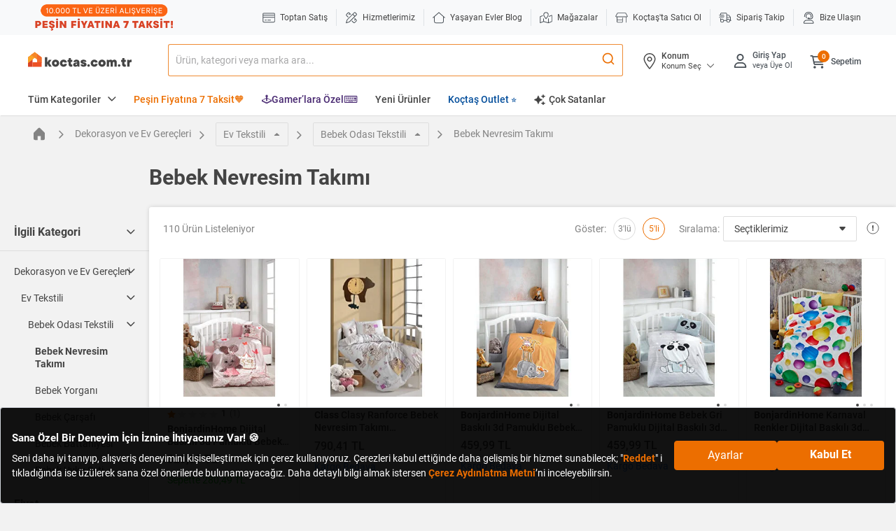

--- FILE ---
content_type: text/javascript; charset=utf-8
request_url: https://bundles.efilli.com/koctas.com.tr.prod.js
body_size: 58065
content:
/**
 * Efilli SDK
 * Efilli Team | Halil Öncen <halil@efilli.com>
 * Efilli (c) All Rights Reserved 2020
 * https://efilli.com
 * 
 * koctas.com.tr
 * 2025-03-19T07:02:53.168Z
 * 
 * NNNNNNNNNNNM$$VIIIIIIIIIIIFV$$MNNNNNNNNNNN
 * NNNNNNNNM$FIIV$$MMNNNNNNMM$$VIIF$MNNNNNNNN
 * NNNNNN$FIF$MNNNNNNNNNNNNNNNNNNM$FIF$NNNNNN
 * NNNN$FIVMNNNNNNNNNNNNNNNNNNNNNNNNMVIF$NNNN
 * NNMVIFMNNNNNNNM$$VFIIIIFV$$MNNNNNNNMFIVMNN
 * NMV*VMNNNNNNMVI************IV$NNNNNNM$*VMN
 * NV*$NNNNNNMV******************VMNNNNNN$*VN
 * $*VNNNNNN$I******************I$MNNNNNNNV*$
 * IIMNNNNNMI*****************I$MNNNNNNNNNMII
 * *FNNNNNNV****************I$MNNMMMMNNNNNNF*
 * *VNNNNNNV**************I$MN$II***VNNNNNNV*
 * *FNNNNNNV************F$NNNMF*****VNNNNNNF*
 * IIMNNNNNMI*********I$NNNNMF*****IMNNNNNMII
 * $*VNNNNNN$I*******I$$$$VF******I$NNNNNNV*$
 * MV*$NNNNNNMV******************VMNNNNNN$*VN
 * NMV*VMNNNNNNMVI************IVMNNNNNNMV*VMN
 * NNNVIMNVVMNNNNM$$VFIIIIFV$$MNNNNNNNMFIVMNN
 * NNNNNM*..:*VMNNNNNNNNNNNNNNNNNNNNMVIF$NNNN
 * NNNNM*.....*MNNNNNNNNNNNNNNNNNM$FIF$NNNNNN
 * NNNNN$F*::*IIV$$MMNNNNNNMM$$VIIF$MNNNNNNNN
 * NNNNNNNN$$NM$$VFIIIIIIIIIIFV$$MNNNNNNNNNNN
 */
(function(){window.efilliPreview=false;window.efilliBundleCompileDate="2025-03-19T07:02:53.168Z";window.efilliSdkConfig = {"autoRender":true,"domain":"koctas.com.tr","languages":[{"id":"a056cdf8-8fc4-45c9-992e-d5a3c202c823","active":true,"name":"Türkçe","description":"","matchCode":{"name":"","description":"","js":"","ts":""},"domTargetSelector":"body","globalCode":{"name":"","description":"","js":"","ts":""},"globalCss":"","root":{"id":"2369974e-5aa3-4355-84de-cb72d0cf6fd9","tag":"div","name":"Root","description":"","active":true,"props":{"class":"[font-family:_\"Roboto\",_\"arial\",_sans-serif] text-12px md:text-14px","show-banner":""},"events":[{"name":"","description":"","eventName":"efl-component-mounted","options":{},"code":{"name":"","description":"","js":"var rootEl = $$efl.components[\"2369974e-5aa3-4355-84de-cb72d0cf6fd9\"];\nvar bannedPath = [\"/cart\", \"/checkout\", \"/buyuk-cekilis-kampanyasi\", \"/yapi-kredi-babalar-gunune-ozel\"];\nvar path = window.location.pathname;\nvar search = window.location.search;\nif (bannedPath.some(function (banned) { return path.startsWith(banned) || search.includes(\"?app=true\"); })) {\n    rootEl.setAttribute(\"hidden\", \"\");\n}\n","ts":""}}],"content":"","children":[{"id":"31799e81-7a3e-4702-8a8a-48792883aa14","tag":"div","name":"Edit Consent Float Button","description":"","active":false,"props":{"class":"w-48px h-48px rounded-16px shadow [background:linear-gradient(52deg,#DFE2FF_0%,#FFF_57.35%,#FFF_100%)] cursor-pointer fixed left-4 bottom-85px animate-bounce-in hidden z-2147483647 [&[efl-consent-saved]]:block! md:bottom-4"},"events":[{"name":"","description":"","eventName":"click","options":{},"code":{"name":"","description":"","js":"var popupEl = $$efl.components['eedd10f0-527e-470f-8563-227ce98d1787'];\npopupEl === null || popupEl === void 0 ? void 0 : popupEl.removeAttribute('hidden');\n","ts":""}}],"children":[{"id":"d0fccea8-01a7-4d9e-ae8b-890a6308f2c6","tag":"img","name":"Icon","description":"","active":true,"props":{"class":"","src":"data:image/svg+xml,%3Csvg xmlns='http://www.w3.org/2000/svg' viewBox='0 0 127.79 127.79'%3E%3Cdefs%3E%3Cstyle%3E .efl--core %7B fill: %232f33b0; animation: fadeAnim 2s infinite alternate-reverse ease; transform-origin: center; %7D .efl--circle %7B fill: %232f33b0; animation: rotateAnim 6s infinite linear; transform-origin: center; %7D .efl--rect %7B fill: %23ff6364; animation: rotateAnim 6s infinite linear; transform-origin: 50%25; %7D @keyframes rotateAnim %7B from %7B transform: rotate(0deg); %7D to %7B transform: rotate(360deg); %7D %7D @keyframes fadeAnim %7B from %7B opacity: .75; transform: scale(.97); %7D to %7B opacity: 1; transform: scale(1.03); %7D %7D %3C/style%3E%3C/defs%3E%3Cg%3E%3Cg style='transform: scale(.7) translate(20%25, 20%25)'%3E%3Cpath class='efl--core' d='M36.87,36.88A38.2,38.2,0,0,0,89.08,92.6h0l.06-.06c.33-.29.65-.59,1-.89l.48-.46.31-.29.29-.31c.46-.47.91-1,1.35-1.45l.33-.37c.5-.59,1-1.19,1.45-1.8l.5-.69c.31-.42.6-.84.89-1.28.18-.26.36-.52.53-.79.36-.58.71-1.17,1-1.77.2-.36.39-.73.58-1.1l.27-.52.15-.33c.28-.59.55-1.18.81-1.79l.33-.82c.21-.53.41-1.07.59-1.61.13-.38.26-.77.38-1.16s.26-.85.37-1.29.27-1,.38-1.54c0-.16.09-.32.13-.48h0a38.12,38.12,0,0,0,.58-12.39L84.49,62a20.47,20.47,0,0,1-.5,6.85c-.06.24-.13.48-.2.72s-.14.5-.22.75-.1.27-.14.41c-.12.34-.24.67-.38,1a1.67,1.67,0,0,1-.08.2c-.16.38-.33.76-.52,1.14l-.09.18a23.09,23.09,0,0,1-1.46,2.46l-.37.51c-.11.16-.23.31-.35.46s-.33.42-.51.62a3.65, 3.65,0,0,1-.31.36c-.22.25-.44.49-.68.73a2.39,2.39,0,0,1-.22.23c-.33.33-.67.64-1,1l-.27.22A20.67,20.67,0,0,1,56.1,83.07l-1.49-.6L95,42.11a29.61,29.61,0,0,0-4.07-5.23A38.24,38.24,0,0,0,36.87,36.88Z'/%3E%3Cpath class='efl--circle' d='M63.89,0A63.84,63.84,0,0,0,13.7,103.36l3-4.35A58.93,58.93,0,1,1,32,113.34l-3.18,3.91A63.88,63.88,0,1,0,63.89,0Z'/%3E%3Crect class='efl--rect' x='17.84' y='103.59' width='16.17' height='16.17' transform='translate(67.55 4.85) rotate(34.36)'/%3E%3C/g%3E%3C/g%3E%3C/svg%3E"},"events":[],"children":[],"content":"","css":"","customStyles":[]}],"content":"","css":"","customStyles":[]},{"id":"5130cb90-cdde-4180-a02e-16d57d8bde55","tag":"div","name":"Banner","description":"","active":true,"props":{"class":"fixed bg-[#000000ed] border-1px md:w-auto border-solid border-gray-300 z-2147483647 rounded flex left-0 right-0 bottom-0 px-16px py-32px gap-8px md:gap-24px [&[efl-consent-saved]]:hidden! [&[efl-consent-edit]]:hidden! animate-duration-250 justify-evenly flex-col md:flex-row"},"events":[],"children":[{"id":"589c817a-e1a2-4279-8337-0f916990dc24","tag":"img","name":"Logo","description":"","active":false,"props":{"src":"https://h4y7j9p5.rocketcdn.me/wp-content/uploads/2022/09/yasayanevlerblog-v2-768x126.png","class":"w-200px col-span-full"},"events":[],"children":[],"content":"","css":"","customStyles":[]},{"id":"028eadca-9869-4032-b868-44997c66910a","tag":"div","name":"Text","description":"","active":true,"props":{"class":"max-w-950px text-white"},"events":[],"children":[{"id":"f68ec55d-be14-484f-afb8-baf704ea1d24","tag":"div","name":"title","description":"","active":true,"props":{"class":"text-15px font-bold mb-8px text-white"},"events":[],"children":[],"content":"Sana Özel Bir Deneyim İçin İznine İhtiyacımız Var! 🍪","css":"","customStyles":[]},{"id":"cea27918-593c-4c3a-a548-d30420149116","tag":"span","name":"text-1","description":"","active":true,"props":{},"events":[],"children":[],"content":"Seni daha iyi tanıyıp, alışveriş deneyimini kişiselleştirmek için çerez kullanıyoruz. Çerezleri kabul ettiğinde daha gelişmiş bir hizmet sunabilecek; \"","css":"","customStyles":[]},{"id":"097187ab-cefe-4ca1-bdeb-c5d9d3754f2d","tag":"span","name":"reddet","description":"","active":true,"props":{"class":"font-bold cursor-pointer text-[#EC6E00]"},"events":[{"name":"","description":"","eventName":"click","options":{},"code":{"name":"","description":"","js":"setTimeout(function () {\n    var bannerEl = $$efl.components[\"5130cb90-cdde-4180-a02e-16d57d8bde55\"];\n    bannerEl.setAttribute(\"hidden\", \"\");\n    window.efilliSdk.consentManager.rejectAll();\n}, 0);\n","ts":""}}],"children":[],"content":"Reddet","css":"","customStyles":[]},{"id":"2592d0cf-2358-45ed-8e24-e0b20f941283","tag":"span","name":"text-2","description":"","active":true,"props":{},"events":[],"children":[],"content":"\" i tıkladığında ise üzülerek sana özel önerilerde bulunamayacağız. Daha detaylı bilgi almak istersen <a href=\"https://koctas-img.mncdn.com/static/2022/kvkk/cerez-aydinlatma-metni-1.pdf\"><span style=\"color:hsl( 28, 100%, 46% );\"><strong>Çerez Aydınlatma Metni</strong></span></a>’ni inceleyebilirsin.","css":"","customStyles":[]}],"content":"","css":"","customStyles":[]},{"id":"eefd7609-b78d-4da8-8869-a962a6ad53d8","tag":"div","name":"banner buttons","description":"","active":true,"props":{"class":"flex flex-col gap-8px md:flex-row md:gap-16px my-auto md:min-w-300px md:text-16px text-14px"},"events":[],"children":[{"id":"f4dfd66a-5518-43ee-a662-2596e057c53a","tag":"div","name":"Settings Button","description":"","active":true,"props":{"class":"px-16px py-8px cursor-pointer rounded-4px border-1px border-solid border-[#EC6E00] grow text-center text-white md:col-start-2 col-span-full md:col-span-1 bg-[#EC6E00] my-auto"},"events":[{"name":"","description":"","eventName":"click","options":{},"code":{"name":"","description":"","js":"setTimeout(function () {\n    var popupEl = $$efl.components['eedd10f0-527e-470f-8563-227ce98d1787'];\n    popupEl === null || popupEl === void 0 ? void 0 : popupEl.removeAttribute('hidden');\n}, 0);\n","ts":""}}],"children":[],"content":"Ayarlar","css":"","customStyles":[]},{"id":"79230ab0-2d9b-4b83-ac17-e30def88f80f","tag":"div","name":"Accept Button","description":"","active":true,"props":{"class":"px-16px py-8px cursor-pointer rounded-4px bg-[#EC6E00] text-white grow text-center font-600 col-span-full md:col-span-1 "},"events":[{"name":"","description":"","eventName":"click","options":{},"code":{"name":"","description":"","js":"setTimeout(function () {\n    var bannerEl = $$efl.components[\"5130cb90-cdde-4180-a02e-16d57d8bde55\"];\n    bannerEl.setAttribute(\"hidden\", \"\");\n    window.efilliSdk.consentManager.acceptAll();\n}, 0);\n","ts":""}}],"children":[],"content":"Kabul Et","css":"","customStyles":[]}],"content":"","css":"","customStyles":[]},{"id":"263109d1-1072-4348-843a-7d31054fe040","tag":"div","name":"Reject Button","description":"","active":false,"props":{"class":"px-16px py-8px cursor-pointer rounded-4px bg-[#EC6E00] text-white grow text-center font-600 col-span-full md:col-span-1 text-[#131318]"},"events":[{"name":"","description":"","eventName":"click","options":{},"code":{"name":"","description":"","js":"window.efilliSdk.consentManager.rejectAll();\n","ts":""}}],"children":[],"content":"Reddet","css":"","customStyles":[]}],"content":"","css":"","customStyles":[]},{"id":"eedd10f0-527e-470f-8563-227ce98d1787","tag":"div","name":"Popup","description":"","active":true,"props":{"class":"fixed z-2147483647 inset-0","hidden":""},"events":[],"children":[{"id":"347bf5f4-bcdc-4c69-9532-aa826f208836","tag":"div","name":"Background Overlay","description":"","active":true,"props":{"class":"bg-black/20 absolute inset-0"},"events":[{"name":"","description":"","eventName":"click","options":{},"code":{"name":"","description":"","js":"var popupEl = $$efl.components['eedd10f0-527e-470f-8563-227ce98d1787'];\npopupEl === null || popupEl === void 0 ? void 0 : popupEl.setAttribute('hidden', '');\n","ts":""}}],"children":[],"content":"","css":"","customStyles":[]},{"id":"4dcdf6ac-dded-4323-9906-4505a4b44010","tag":"div","name":"Content","description":"","active":true,"props":{"class":"absolute inset-0 [background:linear-gradient(52deg,#e2e2e2_0%,#FFF_57.35%,#FFF_100%)] md:transform-center md:inset-unset md:left-50% md:top-50% md-rounded md:h-70vh md:max-h-600px md:w-750px flex flex-col p-16px gap-16px md:p-32px"},"events":[],"children":[{"id":"1fa7138b-0b08-476c-b5fc-80ca79def421","tag":"div","name":"Header","description":"","active":true,"props":{"class":"flex items-center gap-4 justify-between"},"events":[],"children":[{"id":"032785ef-b74e-4c6e-86d5-a7898f3d6b4e","tag":"img","name":"Logo","description":"","active":true,"props":{"class":"w-48px","src":"https://assets.efilli.com/efilli-logo.svg"},"events":[],"children":[],"content":"","css":"","customStyles":[]},{"id":"e9a9534d-e1b5-48e1-aafe-3e21ef8b0018","tag":"div","name":"Close Icon","description":"","active":true,"props":{"class":"i-mdi-close cursor-pointer bg-[#131318] text-18px"},"events":[{"name":"","description":"","eventName":"click","options":{},"code":{"name":"","description":"","js":"var popupEl = $$efl.components['eedd10f0-527e-470f-8563-227ce98d1787'];\npopupEl === null || popupEl === void 0 ? void 0 : popupEl.setAttribute('hidden', '');\n","ts":""}}],"children":[],"content":"","css":"","customStyles":[]}],"content":"","css":"","customStyles":[]},{"id":"c25219db-c312-4414-9ec6-a570679676cc","tag":"div","name":"Body","description":"","active":true,"props":{"class":"grow flex flex-col overflow-y-auto","tab-1":""},"events":[],"children":[{"id":"22a3e6b0-4219-4837-a2e6-b569edb820bc","tag":"div","name":"Tabs","description":"","active":true,"props":{"class":"flex gap-24px text-[#4B5565]"},"events":[],"children":[{"id":"ad805207-62e3-4080-92e8-315a940e060d","tag":"div","name":"Tab 1","description":"","active":true,"props":{"class":"cursor-pointer border-b-2px border-b-solid [[tab-1]>*>&]:border-b-[#EC6E00] [[tab-1]>*>&]:text-[#EC6E00] font-500 pb-4px text-center border-b-transparent"},"events":[{"name":"","description":"","eventName":"click","options":{},"code":{"name":"","description":"","js":"var selfEl = $$efl.event.target;\nvar parentEl = selfEl.parentElement.parentElement;\nparentEl.removeAttribute('tab-2');\nparentEl.setAttribute('tab-1', '');\n","ts":""}}],"children":[],"content":"Ayarlarınızı Düzenleyin","css":"","customStyles":[]},{"id":"80a7da80-65e0-4703-85f6-473afd6d848c","tag":"div","name":"Tab 2","description":"","active":false,"props":{"class":"cursor-pointer font-500 pb-4px text-center border-b-2px border-b-solid [[tab-2]>*>&]:border-b-[#0059f7] [[tab-2]>*>&]:text-[#0059f7] border-b-transparent"},"events":[{"name":"","description":"","eventName":"click","options":{},"code":{"name":"","description":"","js":"var selfEl = $$efl.event.target;\nvar parentEl = selfEl.parentElement.parentElement;\nparentEl.removeAttribute('tab-1');\nparentEl.setAttribute('tab-2', '');\n","ts":""}}],"children":[],"content":"Çerez Politikası","css":"","customStyles":[]}],"content":"","css":"","customStyles":[]},{"id":"50c88784-ccba-4d8a-a00d-e0db4610ba22","tag":"div","name":"Content","description":"","active":true,"props":{"class":"mt-24px text-[#131318] overflow-y-scroll font-300 grow scroll-hide"},"events":[],"children":[{"id":"d09962a6-3683-4e15-a7f4-2ba1098d94d1","tag":"div","name":"Consent Categories","description":"","active":true,"props":{"class":"hidden [[tab-1]>*>&]:block"},"events":[],"children":[{"id":"d4adfc92-1f6b-46d3-8d8f-c318ca51cb1e","tag":"div","name":"Consent UUID","description":"","active":true,"props":{"class":"flex items-center gap-2 mb-24px px-8px rounded text-white bg-gradient-to-r from-fuchsia-500 to-cyan-500 shadow py-2px animate-fade-in-down animate-duration-350","hidden":""},"events":[],"children":[{"id":"8eb91803-bdba-43b9-a821-a16926b49557","tag":"div","name":"Icon","description":"","active":true,"props":{"class":"i-majesticons-scan-fingerprint"},"events":[],"children":[],"content":"","css":"","customStyles":[]},{"id":"9e5d09df-c87f-4efb-840e-15cf7dbf875a","tag":"div","name":"UUID","description":"","active":true,"props":{"class":"font-600"},"events":[{"name":"","description":"","eventName":"efl-component-mounted","options":{},"code":{"name":"","description":"","js":"var selfEl = $$efl.event.target;\nselfEl.innerHTML = 'Onay ID: ' + localStorage.getItem('efl-uuid') || '';\n","ts":""}}],"children":[],"content":"<script>return \"asd\"</script>","css":"","customStyles":[]}],"content":"","css":"","customStyles":[]},{"id":"e5363889-0cac-422e-a672-b9d543735b1d","tag":"div","name":"Essential Category","description":"","active":true,"props":{"class":"grid grid-cols-[auto_1fr_auto] gap-y-16px items-center gap-x-12px"},"events":[],"children":[{"id":"398b5524-e801-4d87-b697-a79c65803c12","tag":"div","name":"Expand Icon","description":"","active":true,"props":{"class":"i-mdi-chevron-right text-16px cursor-pointer [[expanded]>&]:i-mdi-chevron-down"},"events":[{"name":"","description":"","eventName":"click","options":{},"code":{"name":"","description":"","js":"var selfEl = $$efl.event.currentTarget;\nselfEl.parentElement.toggleAttribute('expanded');\n","ts":""}}],"children":[],"content":"","css":"","customStyles":[]},{"id":"4b6d4f53-aa92-4dbd-ab17-fc4a5e54dca6","tag":"div","name":"Title","description":"","active":true,"props":{"class":"cursor-pointer text-[#131318] font-500"},"events":[{"name":"","description":"","eventName":"click","options":{},"code":{"name":"","description":"","js":"var selfEl = $$efl.event.currentTarget;\nselfEl.parentElement.toggleAttribute('expanded');\n","ts":""}}],"children":[],"content":"Gerekli Çerezler","css":"","customStyles":[]},{"id":"f6a4ecb1-796e-4153-aa07-d1b14f650a77","tag":"div","name":"Status","description":"","active":true,"props":{},"events":[],"children":[],"content":"","css":"","customStyles":[]},{"id":"8d731ba1-80c8-47cd-90c5-2666c294b4b5","tag":"div","name":"Description","description":"","active":true,"props":{"class":"col-span-3 hidden [[expanded]>&]:block text-[#131318] font-300 line-height-24px"},"events":[],"children":[],"content":"Bu çerezler, web sitemizin çalışması için gereklidir ve sistemlerimizde kapatılamaz. Bunlar genellikle tarafınızca yapılan ve hizmet talebi anlamına gelen eylemlere yanıt olarak yerleştirilir, örneğin gizlilik tercihlerinizi ayarlamak, oturum açmak ya da formları doldurmak. Tarayıcınızı bu çerezleri engelleyecek ya da bu çerezlerle ilgili olarak size uyarıda bulunacak şekilde ayarlayabilirsiniz, ancak bu durumda sitenizin bazı kısımları çalışmayabilir. Bu çerezler sizi kişisel olarak tanımlayabilecek herhangi bir bilgi saklamamaktadır.","css":"","customStyles":[]}],"content":"","css":"","customStyles":[]},{"id":"fd719ca9-9b54-4e0f-8be4-25e5b00458a1","tag":"div","name":"Separator","description":"","active":true,"props":{"class":"h-1px bg-[#7E838F80] my-20px"},"events":[],"children":[],"content":"","css":"","customStyles":[]},{"id":"613403ee-6e8a-493f-a1c0-56e8c9f74e88","tag":"div","name":"Functional Category","description":"","active":true,"props":{"class":"grid grid-cols-[auto_1fr_auto] gap-y-16px items-center gap-x-12px"},"events":[],"children":[{"id":"7a3c4f2a-0a89-44b6-9335-065b9d7fee55","tag":"div","name":"Expand Icon","description":"","active":true,"props":{"class":"i-mdi-chevron-right text-16px cursor-pointer [[expanded]>&]:i-mdi-chevron-down"},"events":[{"name":"","description":"","eventName":"click","options":{},"code":{"name":"","description":"","js":"var selfEl = $$efl.event.currentTarget;\nselfEl.parentElement.toggleAttribute('expanded');\n","ts":""}}],"children":[],"content":"","css":"","customStyles":[]},{"id":"98838888-245b-4b0c-864b-58124117c7f5","tag":"div","name":"Title","description":"","active":true,"props":{"class":"cursor-pointer text-[#131318] font-500"},"events":[{"name":"","description":"","eventName":"click","options":{},"code":{"name":"","description":"","js":"var selfEl = $$efl.event.currentTarget;\nselfEl.parentElement.toggleAttribute('expanded');\n","ts":""}}],"children":[],"content":"Fonksiyonel Çerezler","css":"","customStyles":[]},{"id":"efb62d59-67a8-41c4-8076-f0a2dc560d0c","tag":"div","name":"Status","description":"","active":true,"props":{},"events":[],"children":[{"id":"147ea7b6-67aa-461b-a5b9-942becc9fc8f","tag":"div","name":"Switch Button","description":"","active":true,"props":{"class":"relative w-46px h-23px cursor-pointer [&_*]:transition-all"},"events":[{"name":"","description":"","eventName":"click","options":{},"code":{"name":"","description":"","js":"var functionalStatus = window.efilliSdk.consentManager.isAllowed('functional');\nwindow.efilliSdk.consentManager.setCategoryConsent('functional', !functionalStatus);\n","ts":""}}],"children":[{"id":"791fbd57-79fc-49ea-b58d-81474cb52e61","tag":"div","name":"Background","description":"","active":true,"props":{"class":"bg-gray-300 rounded-full absolute inset-0 scope-[[efl-category-functional-on]]:bg-[#EC6E00]"},"events":[],"children":[],"content":"","css":"","customStyles":[]},{"id":"97b73390-d498-44d4-a975-1272ee03bcc3","tag":"div","name":"Circle","description":"","active":true,"props":{"class":"w-17px h-17px bg-white absolute rounded-full top-3px left-3px flex scope-[[efl-category-functional-on]]:translate-x-[23px]"},"events":[],"children":[],"content":"","css":"","customStyles":[]}],"content":"","css":"","customStyles":[]}],"content":"","css":"","customStyles":[]},{"id":"7f92f374-a51f-423e-881b-229b5b326371","tag":"div","name":"Description","description":"","active":true,"props":{"class":"col-span-3 hidden [[expanded]>&]:block text-[#131318] font-300 line-height-24px"},"events":[],"children":[],"content":"\nBu çerezler web sitesinin daha zengin işlevsellik ve kişiselleştirme sunmasına olanak sağlar. Bunlar firmamız veya sayfamıza hizmetlerini eklediğimiz üçüncü taraf tedarikçiler tarafından yerleştirilebilir. Bu çerezler size sitemizde önceki ziyaret ve seçimlerinize dayanarak daha kişisel bir deneyim sunmayı amaçlar. Bu çerezlere izin vermediğiniz takdirde bazı hizmetler, hatta hiçbir hizmet düzgün çalışmayabilir.","css":"","customStyles":[]}],"content":"","css":"","customStyles":[]},{"id":"18ef93d2-8234-4f41-ac55-5da0da5a33c9","tag":"div","name":"Separator","description":"","active":true,"props":{"class":"h-1px bg-[#7E838F80] my-20px"},"events":[],"children":[],"content":"","css":"","customStyles":[]},{"id":"65b86667-e8a7-4f28-8ada-1b78cea6ee5c","tag":"div","name":"Marketing Category","description":"","active":true,"props":{"class":"grid grid-cols-[auto_1fr_auto] gap-y-16px items-center gap-x-12px"},"events":[],"children":[{"id":"f16eebec-6fb7-467e-9240-9dede165d007","tag":"div","name":"Expand Icon","description":"","active":true,"props":{"class":"i-mdi-chevron-right text-16px cursor-pointer [[expanded]>&]:i-mdi-chevron-down"},"events":[{"name":"","description":"","eventName":"click","options":{},"code":{"name":"","description":"","js":"var selfEl = $$efl.event.currentTarget;\nselfEl.parentElement.toggleAttribute('expanded');\n","ts":""}}],"children":[],"content":"","css":"","customStyles":[]},{"id":"3d7517ff-3aa6-4cd7-8b53-ff59e6a541d6","tag":"div","name":"Title","description":"","active":true,"props":{"class":"cursor-pointer text-[#131318] font-500"},"events":[{"name":"","description":"","eventName":"click","options":{},"code":{"name":"","description":"","js":"var selfEl = $$efl.event.currentTarget;\nselfEl.parentElement.toggleAttribute('expanded');\n","ts":""}}],"children":[],"content":"Pazarlama Çerezleri","css":"","customStyles":[]},{"id":"9199d447-28ad-4315-9ef0-a7daa0edd9f1","tag":"div","name":"Status","description":"","active":true,"props":{},"events":[],"children":[{"id":"8a544094-86cf-4c5b-b1c3-e28f35e149bf","tag":"div","name":"Switch Button","description":"","active":true,"props":{"class":"relative w-46px h-23px cursor-pointer [&_*]:transition-all"},"events":[{"name":"","description":"","eventName":"click","options":{},"code":{"name":"","description":"","js":"var functionalStatus = window.efilliSdk.consentManager.isAllowed('marketing');\nwindow.efilliSdk.consentManager.setCategoryConsent('marketing', !functionalStatus);\n","ts":""}}],"children":[{"id":"51357edd-be98-4241-9828-7054fd5d8885","tag":"div","name":"Background","description":"","active":true,"props":{"class":"bg-gray-300 rounded-full absolute inset-0 scope-[[efl-category-marketing-on]]:bg-[#EC6E00]"},"events":[],"children":[],"content":"","css":"","customStyles":[]},{"id":"3c12903e-1277-49cc-b581-caf4074a512f","tag":"div","name":"Circle","description":"","active":true,"props":{"class":"w-17px h-17px bg-white absolute rounded-full top-3px left-3px flex scope-[[efl-category-marketing-on]]:translate-x-[23px]"},"events":[],"children":[],"content":"","css":"","customStyles":[]}],"content":"","css":"","customStyles":[]}],"content":"","css":"","customStyles":[]},{"id":"d23f0bf3-1bbe-4aa7-ad28-e9ca469b850f","tag":"div","name":"Description","description":"","active":true,"props":{"class":"col-span-3 hidden [[expanded]>&]:block text-[#131318] font-300 line-height-24px"},"events":[],"children":[],"content":"Bu çerezler reklam partnerlerimiz tarafından sitemiz üzerinden yerleştirilebilir. Bunlar söz konusu şirketler tarafından ilgi alanlarınızın bir profilini oluşturmak ve size diğer sitelerdeki ilgili reklamları göstermek amacıyla kullanılabilir ve paylaşılabilir. Bu işlem, tarayıcınızı ve internet cihazınızı benzersiz biçimde tanımlamaya dayalıdır. Bu çerezlere izin vermediğiniz takdirde, hedefli reklamları daha az görebileceksiniz.","css":"","customStyles":[]}],"content":"","css":"","customStyles":[]}],"content":"","css":"","customStyles":[]},{"id":"bf7b6f71-45bd-48af-811a-100201ff155f","tag":"div","name":"Separator","description":"","active":true,"props":{"class":"h-1px bg-[#7E838F80] my-20px"},"events":[],"children":[],"content":"","css":"","customStyles":[]},{"id":"1e2a2b0c-206a-474c-99f0-7bb4630bf7c7","tag":"div","name":"Cookie Policy","description":"","active":true,"props":{"class":"hidden [[tab-2]>*>&]:block"},"events":[],"children":[{"id":"7e6471d8-adac-4f3e-ae19-28405d918b08","tag":"div","name":"Text 1","description":"","active":true,"props":{"class":"grid grid-cols-[auto_1fr_auto] gap-y-16px items-center gap-x-12px"},"events":[],"children":[{"id":"a9ee55a4-1d04-4f16-8c26-2311aac0a062","tag":"div","name":"Expand Icon","description":"","active":true,"props":{"class":"i-mdi-chevron-right text-16px cursor-pointer [[expanded]>&]:i-mdi-chevron-down"},"events":[{"name":"","description":"","eventName":"click","options":{},"code":{"name":"","description":"","js":"var selfEl = $$efl.event.currentTarget;\nselfEl.parentElement.toggleAttribute('expanded');\n","ts":""}}],"children":[],"content":"","css":"","customStyles":[]},{"id":"1f09d6b2-1d07-45cc-a9a5-23e31666cf64","tag":"div","name":"Title","description":"","active":true,"props":{"class":"cursor-pointer text-[#131318] font-500"},"events":[{"name":"","description":"","eventName":"click","options":{},"code":{"name":"","description":"","js":"var selfEl = $$efl.event.currentTarget;\nselfEl.parentElement.toggleAttribute('expanded');\n","ts":""}}],"children":[],"content":"ÇEREZ POLİTİKASI","css":"","customStyles":[]},{"id":"9e1f40aa-b293-408b-9149-2aef68ba0797","tag":"div","name":"Status","description":"","active":true,"props":{},"events":[],"children":[],"content":"","css":"","customStyles":[]},{"id":"3b566b31-2d8b-442c-a903-58be59c3d837","tag":"div","name":"Description","description":"","active":true,"props":{"class":"col-span-3 hidden [[expanded]>&]:block text-[#131318] font-300 line-height-24px whitespace-pre-line"},"events":[],"children":[],"content":"Efilli Yazılım ve Ticaret Anonim Şirketi olarak, Şirketimizle paylaştığınız kişisel verilerinizin güvenliğine önem veriyor; bu amaçla kişisel verilerinizin hukuka uygun olarak işlenmesi ve korunması için azami hassasiyeti gösteriyoruz. Bu kapsamda işbu Aydınlatma Metni, 6698 sayılı “Kişisel Verilerin Korunması Kanunu”nun (Kanun) 10. maddesinin bir gereği olarak tarafınızla paylaşılmaktadır.  Bu Çerez Politikası (kısaca “Politika” olarak anılacaktır.); Efilli Yazılım ve Ticaret Anonim Şirketi tarafından yürütülen internet siteleri için geçerli olup, çerez kullanımına ilişkin ilkeleri açıklamaktadır.\n\nBu Çerez Aydınlatma Metni’nin amacı, internet sitemizde kullanılan çerezlerin cihazınıza yerleştirilmesi aracılığıyla otomatik yolla elde edilen kişisel verilerin işlenmesine ilişkin olarak, hangi amaçlarla hangi tür çerezleri kullandığımızı ve bu çerezleri nasıl yönetebileceğiniz hakkında sizlere bilgi vermektir. İnternet sitemizde kullandığımız, zorunlu çerezler haricindeki çerezler için, kullanıcıların açık rızaları alınmakta ve istedikleri zaman rızalarını değiştirebilme olanağı sağlanmaktadır. Kullanıcılar Efilli Çerez Yönetim Paneli üzerinden, internet sitemizde kullanılan çerez çeşitlerini görebilmekte ve Zorunlu Çerezler dışında kalan tüm çerezler için “açık” veya “kapalı” seçenekleri ile tercihlerini Efilli Çerez Yönetim Paneli üzerinden belirleyebilmektedirler. Yine Efilli Çerez Yönetim Paneli panel üzerinden kullanıcılar tercihlerini her zaman değiştirebilmektedirler. \n\nYayın Tarihi: 14.11.2022","css":"","customStyles":[]}],"content":"","css":"","customStyles":[]},{"id":"61003dfb-a361-4003-bd6f-9b6b89923d14","tag":"div","name":"Separator","description":"","active":true,"props":{"class":"h-1px bg-[#7E838F80] my-20px"},"events":[],"children":[],"content":"","css":"","customStyles":[]},{"id":"5e255b08-579b-459d-b391-b1bf497a99a2","tag":"div","name":"Text 2","description":"","active":true,"props":{"class":"grid grid-cols-[auto_1fr_auto] gap-y-16px items-center gap-x-12px"},"events":[],"children":[{"id":"f285a182-1737-47e6-b6e1-5a76815b5edd","tag":"div","name":"Expand Icon","description":"","active":true,"props":{"class":"i-mdi-chevron-right text-16px cursor-pointer [[expanded]>&]:i-mdi-chevron-down"},"events":[{"name":"","description":"","eventName":"click","options":{},"code":{"name":"","description":"","js":"var selfEl = $$efl.event.currentTarget;\nselfEl.parentElement.toggleAttribute('expanded');\n","ts":""}}],"children":[],"content":"","css":"","customStyles":[]},{"id":"1743c7ca-bfcd-450b-ac23-42ccefcfa093","tag":"div","name":"Title","description":"","active":true,"props":{"class":"cursor-pointer text-[#131318] font-500"},"events":[{"name":"","description":"","eventName":"click","options":{},"code":{"name":"","description":"","js":"var selfEl = $$efl.event.currentTarget;\nselfEl.parentElement.toggleAttribute('expanded');\n","ts":""}}],"children":[],"content":"ÇEREZ NEDİR?","css":"","customStyles":[]},{"id":"0df5be05-2e32-4a50-b38c-893f8e390ba9","tag":"div","name":"Status","description":"","active":true,"props":{},"events":[],"children":[],"content":"","css":"","customStyles":[]},{"id":"f28f2c5e-5a64-462d-9334-975311e5f4c9","tag":"div","name":"Description","description":"","active":true,"props":{"class":"col-span-3 hidden [[expanded]>&]:block text-[#131318] text-14px font-300 line-height-24px whitespace-pre-line"},"events":[],"children":[],"content":"Çerez bir internet sitesinin düzgün bir şekilde çalışması, kullanıcı deneyiminin iyileştirilmesi, sitenin geliştirilmesi ve optimize edilmesi, daha uygun, ilgiye dayalı reklam sunma, ziyaretçiler için ilgi çekici ve kişiselleştirilmiş bir internet sitesi/uygulama ve reklam portföyü sunmak amacıyla cihazlara (bilgisayar, akıllı telefon, tablet) yerleştirilen küçük veri parçacıklarıdır.\n\nÇerezler internet sitemizin veya mobil platformların tercihlerinizi hatırlamasında yardımcı olurlar. (Örneğin internet sitemize giriş yaparken girdiğiniz bilgiler, dil, konum ve diğer tercihler). Böylelikle internet sitemiz ziyaret ettiğinizde söz konusu bilgileri tekrar girmeniz gerekmez.","css":"","customStyles":[]}],"content":"","css":"","customStyles":[]},{"id":"18401897-1e00-4b52-8f43-bc2c83b4e052","tag":"div","name":"Separator","description":"","active":true,"props":{"class":"h-1px bg-[#7E838F80] my-20px"},"events":[],"children":[],"content":"","css":"","customStyles":[]},{"id":"7c826b7f-e03c-404d-ae4f-f820b4677b2f","tag":"div","name":"Text 3","description":"","active":true,"props":{"class":"grid grid-cols-[auto_1fr_auto] gap-y-16px items-center gap-x-12px"},"events":[],"children":[{"id":"1b99f489-5778-4980-bd5e-0f250135dd17","tag":"div","name":"Expand Icon","description":"","active":true,"props":{"class":"i-mdi-chevron-right text-16px cursor-pointer [[expanded]>&]:i-mdi-chevron-down"},"events":[{"name":"","description":"","eventName":"click","options":{},"code":{"name":"","description":"","js":"var selfEl = $$efl.event.currentTarget;\nselfEl.parentElement.toggleAttribute('expanded');\n","ts":""}}],"children":[],"content":"","css":"","customStyles":[]},{"id":"6f93ad78-72b6-4a72-886b-8071e7bc27c1","tag":"div","name":"Title","description":"","active":true,"props":{"class":"cursor-pointer text-[#131318] font-500"},"events":[{"name":"","description":"","eventName":"click","options":{},"code":{"name":"","description":"","js":"var selfEl = $$efl.event.currentTarget;\nselfEl.parentElement.toggleAttribute('expanded');\n","ts":""}}],"children":[],"content":"HANGİ TÜR ÇEREZLERİ KULLANIYORUZ VE NELERDİR?\nKULLANIM AMACI?","css":"","customStyles":[]},{"id":"d83ff8c2-8bfa-4150-b89e-175741d04924","tag":"div","name":"Status","description":"","active":true,"props":{},"events":[],"children":[],"content":"","css":"","customStyles":[]},{"id":"ae93e152-4864-4d2a-9b53-689b8543b88a","tag":"div","name":"Description","description":"","active":true,"props":{"class":"col-span-3 hidden [[expanded]>&]:block text-[#131318] text-14px font-300 line-height-24px"},"events":[],"children":[{"id":"f453f72a-a85e-43ad-8875-8bb308075250","tag":"div","name":"New Component","description":"","active":true,"props":{"class":""},"events":[],"children":[],"content":"<ul><li><strong>Kullanım süresine göre çerez çeşitleri:</strong> <strong>Oturum çerezi,</strong> oturumun sürekliliğinin sağlanması amacıyla kullanılmakta olup kullanıcı tarayıcısını kapattığında bu çerezler de silinmektedir. <strong>Kalıcı çerez</strong> ise internet tarayıcısı kapatıldığı zaman silinmemekte ve belirli bir tarihte veya belirli bir süre sonra kendiliğinden silinmektedir. Bu çerçevede, internet sitemizde kullanım sürelerine göre oturum ve kalıcı çerezler kullanılmaktadır.<br>&nbsp;</li><li><strong>Birinci taraf ve üçüncü taraf çerezler: Birinci taraf çerezler</strong>, doğrudan kullanıcının ziyaret ettiği internet sitesi yani tarayıcının adres çubuğunda gösterilen adres tarafından yerleştirilmektedir. <strong>Üçüncü taraf çerezlerse</strong>, kullanıcının ziyaret ettiği adres dışında farklı bir etki alanı tarafından yerleştirilmektedir. Bu çerçevede, internet sitemizde birinci taraf ve üçüncü taraf çerezleri kullanılmaktadır.</li></ul>","css":"","customStyles":[]},{"id":"d3e7d512-259a-4b0c-8624-5d8c9db317ed","tag":"div","name":"Cookie List Container","description":"","active":true,"props":{"class":"grid grid-cols-[1fr] md:grid-cols-[1fr_1fr] gap-16px py-8"},"events":[],"content":"","children":[{"id":"b095e64d-b704-4b6e-bf83-4c634edb46b4","tag":"div","name":"Cookie","description":"","active":true,"props":{"class":"p-2 bg-white [border:1px_solid_#aaa] rounded shadow flex flex-col gap-2 relative overflow-hidden"},"events":[],"children":[{"id":"9a4f7c50-9197-4a0f-bb35-74c9489bb905","tag":"div","name":"Icon","description":"","active":true,"props":{"class":"i-unjs-cookie-es absolute text-96px -right-32px -bottom-24px op-30"},"events":[],"children":[],"content":"","css":"","customStyles":[]},{"id":"c9b4c340-9577-43b6-b349-985c943a906c","tag":"div","name":"Name","description":"","active":true,"props":{"class":"font-600 text-12px md:text-14px"},"events":[],"children":[],"content":"_ga","css":"","customStyles":[]},{"id":"7ae42e24-03d4-456d-becf-5e13500a659e","tag":"div","name":"Description","description":"","active":true,"props":{"class":"text-10px md:text-12px text-gray-500 line-height-120%"},"events":[],"children":[],"content":"Kullanıcıları, rastgele oluşturulmuş bir sayıyı müşteri tanımlayıcısı olarak atayarak, ayırt etmek amacıyla kullanılmaktadır.","css":"","customStyles":[]},{"id":"83ac46ad-803c-4154-a8c3-e670f8038f90","tag":"div","name":"Properties","description":"","active":true,"props":{"class":"flex gap-2 flex-wrap w-70%"},"events":[],"children":[{"id":"2654f381-d1f6-4013-a14d-6a0a3f3fb8ef","tag":"div","name":"Type","description":"","active":true,"props":{"class":"text-10px md-text-12px px-8px rounded bg-blue-100 font-500 text-blue-600"},"events":[],"children":[],"content":"Üçüncü Taraf","css":"","customStyles":[]},{"id":"e8f50bf1-e98c-4278-862d-5fda88506bcf","tag":"div","name":"Storage Time","description":"","active":true,"props":{"class":"text-10px md-text-12px px-8px rounded bg-blue-100 font-500 text-blue-600"},"events":[],"children":[],"content":"2 yıl","css":"","customStyles":[]},{"id":"f42d594d-475e-4e8a-9189-a9520872ebeb","tag":"div","name":"Domain","description":"","active":true,"props":{"class":"text-10px md-text-12px px-8px rounded bg-blue-100 font-500 text-blue-600"},"events":[],"children":[],"content":"efilli.com","css":"","customStyles":[]},{"id":"3ec92874-3dba-4dee-9180-aaad1fddb705","tag":"div","name":"Category","description":"","active":true,"props":{"class":"text-10px md-text-12px px-8px rounded bg-blue-100 font-500 text-blue-600"},"events":[],"children":[],"content":"Performans / Analiz","css":"","customStyles":[]}],"content":"","css":"","customStyles":[]}],"content":"","css":"","customStyles":[]},{"id":"6c2a12cd-7b5e-473f-aa50-a822f5f91f43","tag":"div","name":"Cookie","description":"","active":true,"props":{"class":"p-2 bg-white [border:1px_solid_#aaa] rounded shadow flex flex-col gap-2 relative overflow-hidden"},"events":[],"children":[{"id":"daf9848d-f34c-4014-b71d-3a93c5381576","tag":"div","name":"Icon","description":"","active":true,"props":{"class":"i-unjs-cookie-es absolute text-96px -right-32px -bottom-24px op-30"},"events":[],"children":[],"content":"","css":"","customStyles":[]},{"id":"7a360a95-c965-4f28-9821-ee19545089c1","tag":"div","name":"Name","description":"","active":true,"props":{"class":"font-600 text-12px md:text-14px"},"events":[],"children":[],"content":"_gat_UA-169799431-1","css":"","customStyles":[]},{"id":"c5bd97bd-c86c-490b-a22e-69f342c2e4f2","tag":"div","name":"Description","description":"","active":true,"props":{"class":"text-10px md:text-12px text-gray-500 line-height-120%"},"events":[],"children":[],"content":"Hesabın veya web sitesinin benzersiz kimlik numarasını belirlemek için kullanılır.","css":"","customStyles":[]},{"id":"9790ed5e-aace-4d17-8421-090daff04ae6","tag":"div","name":"Properties","description":"","active":true,"props":{"class":"flex gap-2 flex-wrap w-70%"},"events":[],"children":[{"id":"de1da268-2d5f-4c73-bb3c-3b85a50fc444","tag":"div","name":"Type","description":"","active":true,"props":{"class":"text-10px md-text-12px px-8px rounded bg-blue-100 font-500 text-blue-600"},"events":[],"children":[],"content":"Üçüncü Taraf","css":"","customStyles":[]},{"id":"6f023101-c3c0-4309-a7ed-928acc9f577c","tag":"div","name":"Storage Time","description":"","active":true,"props":{"class":"text-10px md-text-12px px-8px rounded bg-blue-100 font-500 text-blue-600"},"events":[],"children":[],"content":"1 dakika","css":"","customStyles":[]},{"id":"15874eb6-562d-406d-9c6c-1263f85abab0","tag":"div","name":"Domain","description":"","active":true,"props":{"class":"text-10px md-text-12px px-8px rounded bg-blue-100 font-500 text-blue-600"},"events":[],"children":[],"content":"efilli.com","css":"","customStyles":[]},{"id":"49338df7-b558-4f7b-a40d-e418c634583e","tag":"div","name":"Category","description":"","active":true,"props":{"class":"text-10px md-text-12px px-8px rounded bg-blue-100 font-500 text-blue-600"},"events":[],"children":[],"content":"Performans / Analiz","css":"","customStyles":[]}],"content":"","css":"","customStyles":[]}],"content":"","css":"","customStyles":[]},{"id":"bc25e086-758d-41ca-bf19-b2c14d679511","tag":"div","name":"Cookie","description":"","active":true,"props":{"class":"p-2 bg-white [border:1px_solid_#aaa] rounded shadow flex flex-col gap-2 relative overflow-hidden"},"events":[],"children":[{"id":"a083612a-38a4-4efe-a85c-0f6d65927c3c","tag":"div","name":"Icon","description":"","active":true,"props":{"class":"i-unjs-cookie-es absolute text-96px -right-32px -bottom-24px op-30"},"events":[],"children":[],"content":"","css":"","customStyles":[]},{"id":"b4d9cd5c-ff32-409b-a47f-0e2030163e1d","tag":"div","name":"Name","description":"","active":true,"props":{"class":"font-600 text-12px md:text-14px"},"events":[],"children":[],"content":"NID","css":"","customStyles":[]},{"id":"33e4024a-6ffe-44b2-88d2-8c42c5e87eae","tag":"div","name":"Description","description":"","active":true,"props":{"class":"text-10px md:text-12px text-gray-500 line-height-120%"},"events":[],"children":[],"content":"Tekrar ziyaretler için bir kullanıcının cihazını tanımlayan özelleştirilmiş bir kimlik kaydeder. Kimlik, hedeflenen reklamlar için kullanılır.","css":"","customStyles":[]},{"id":"8a12c068-a33a-4643-adfd-299dcbb09a68","tag":"div","name":"Properties","description":"","active":true,"props":{"class":"flex gap-2 flex-wrap w-70%"},"events":[],"children":[{"id":"633a0e31-931e-4eb2-baf6-d8a607d5d277","tag":"div","name":"Type","description":"","active":true,"props":{"class":"text-10px md-text-12px px-8px rounded bg-blue-100 font-500 text-blue-600"},"events":[],"children":[],"content":"Üçüncü Taraf","css":"","customStyles":[]},{"id":"b7d7df4f-f888-4afc-8303-e0700293d5df","tag":"div","name":"Storage Time","description":"","active":true,"props":{"class":"text-10px md-text-12px px-8px rounded bg-blue-100 font-500 text-blue-600"},"events":[],"children":[],"content":"6 ay","css":"","customStyles":[]},{"id":"dce83964-4fe8-4894-9eeb-49d2dbb81f56","tag":"div","name":"Domain","description":"","active":true,"props":{"class":"text-10px md-text-12px px-8px rounded bg-blue-100 font-500 text-blue-600"},"events":[],"children":[],"content":"efilli.com","css":"","customStyles":[]},{"id":"c4594576-a6fe-4b9f-ab14-1457c4d3db7c","tag":"div","name":"Category","description":"","active":true,"props":{"class":"text-10px md-text-12px px-8px rounded bg-blue-100 font-500 text-blue-600"},"events":[],"children":[],"content":"Performans / Analiz","css":"","customStyles":[]}],"content":"","css":"","customStyles":[]}],"content":"","css":"","customStyles":[]},{"id":"c41d9b03-d435-434e-8c97-3ff827137745","tag":"div","name":"Cookie","description":"","active":true,"props":{"class":"p-2 bg-white [border:1px_solid_#aaa] rounded shadow flex flex-col gap-2 relative overflow-hidden"},"events":[],"children":[{"id":"94f5236d-6ac6-467b-b85b-180533baf5eb","tag":"div","name":"Icon","description":"","active":true,"props":{"class":"i-unjs-cookie-es absolute text-96px -right-32px -bottom-24px op-30"},"events":[],"children":[],"content":"","css":"","customStyles":[]},{"id":"a5b9f2d7-658a-4ca4-84cb-245783d89a9f","tag":"div","name":"Name","description":"","active":true,"props":{"class":"font-600 text-12px md:text-14px"},"events":[],"children":[],"content":"__hssc","css":"","customStyles":[]},{"id":"9e6e6da1-892f-46cf-b263-116ad606013d","tag":"div","name":"Description","description":"","active":true,"props":{"class":"text-10px md:text-12px text-gray-500 line-height-120%"},"events":[],"children":[],"content":"Anonimleştirilmiş istatistikleri depolamak için kullanılır.","css":"","customStyles":[]},{"id":"0acf75d1-1abb-4926-b534-2d5e65d89031","tag":"div","name":"Properties","description":"","active":true,"props":{"class":"flex gap-2 flex-wrap w-70%"},"events":[],"children":[{"id":"1e4e5044-8313-4305-9316-8013cf046de1","tag":"div","name":"Type","description":"","active":true,"props":{"class":"text-10px md-text-12px px-8px rounded bg-blue-100 font-500 text-blue-600"},"events":[],"children":[],"content":"Üçüncü Taraf","css":"","customStyles":[]},{"id":"5ecf8a3c-e055-4593-97e7-54465765298c","tag":"div","name":"Storage Time","description":"","active":true,"props":{"class":"text-10px md-text-12px px-8px rounded bg-blue-100 font-500 text-blue-600"},"events":[],"children":[],"content":"Oturum Çerezi","css":"","customStyles":[]},{"id":"65c0b71c-ed7e-471a-a484-7bd1802c4689","tag":"div","name":"Domain","description":"","active":true,"props":{"class":"text-10px md-text-12px px-8px rounded bg-blue-100 font-500 text-blue-600"},"events":[],"children":[],"content":"efilli.com","css":"","customStyles":[]},{"id":"09194cef-f9f4-4fe6-80d4-26c13b1809e9","tag":"div","name":"Category","description":"","active":true,"props":{"class":"text-10px md-text-12px px-8px rounded bg-blue-100 font-500 text-blue-600"},"events":[],"children":[],"content":"Performans / Analiz","css":"","customStyles":[]}],"content":"","css":"","customStyles":[]}],"content":"","css":"","customStyles":[]},{"id":"e209e901-3c7b-4c77-a413-bb17ea8e499e","tag":"div","name":"Cookie","description":"","active":true,"props":{"class":"p-2 bg-white [border:1px_solid_#aaa] rounded shadow flex flex-col gap-2 relative overflow-hidden"},"events":[],"children":[{"id":"a795b1c7-2aba-4828-abd6-18bab0ed831e","tag":"div","name":"Icon","description":"","active":true,"props":{"class":"i-unjs-cookie-es absolute text-96px -right-32px -bottom-24px op-30"},"events":[],"children":[],"content":"","css":"","customStyles":[]},{"id":"78c993aa-2d9c-43fa-bd6f-f787ddf06468","tag":"div","name":"Name","description":"","active":true,"props":{"class":"font-600 text-12px md:text-14px"},"events":[],"children":[],"content":"_gat_gtag_UA_169799431_1","css":"","customStyles":[]},{"id":"7b7b93c7-a93f-4c09-afb5-021b07a4c1c2","tag":"div","name":"Description","description":"","active":true,"props":{"class":"text-10px md:text-12px text-gray-500 line-height-120%"},"events":[],"children":[],"content":"Web sitesine yapılan benzersiz tarayıcı ziyaretleri hakkında bize veri sağlayan bir Google Analytics çerezidir.","css":"","customStyles":[]},{"id":"8ce9ce73-3b0a-43ba-a59c-500f24fc9e87","tag":"div","name":"Properties","description":"","active":true,"props":{"class":"flex gap-2 flex-wrap w-70%"},"events":[],"children":[{"id":"0d10feb2-d1e9-497c-afd6-6a443fe040d1","tag":"div","name":"Type","description":"","active":true,"props":{"class":"text-10px md-text-12px px-8px rounded bg-blue-100 font-500 text-blue-600"},"events":[],"children":[],"content":"Üçüncü Taraf","css":"","customStyles":[]},{"id":"e3af48bb-6cc0-435a-b5a4-f7dc5e48b42c","tag":"div","name":"Storage Time","description":"","active":true,"props":{"class":"text-10px md-text-12px px-8px rounded bg-blue-100 font-500 text-blue-600"},"events":[],"children":[],"content":"1 dakika","css":"","customStyles":[]},{"id":"5dcb4180-88d2-490e-9c21-f4a7d8b051b4","tag":"div","name":"Domain","description":"","active":true,"props":{"class":"text-10px md-text-12px px-8px rounded bg-blue-100 font-500 text-blue-600"},"events":[],"children":[],"content":"efilli.com","css":"","customStyles":[]},{"id":"d48da0d3-e05a-46eb-88f0-fa2afde5da4c","tag":"div","name":"Category","description":"","active":true,"props":{"class":"text-10px md-text-12px px-8px rounded bg-blue-100 font-500 text-blue-600"},"events":[],"children":[],"content":"Performans / Analiz","css":"","customStyles":[]}],"content":"","css":"","customStyles":[]}],"content":"","css":"","customStyles":[]},{"id":"f6680892-931d-46a3-927f-9e0700b0da0f","tag":"div","name":"Cookie","description":"","active":true,"props":{"class":"p-2 bg-white [border:1px_solid_#aaa] rounded shadow flex flex-col gap-2 relative overflow-hidden"},"events":[],"children":[{"id":"0d340331-a3bf-4723-8132-9189a63e8044","tag":"div","name":"Icon","description":"","active":true,"props":{"class":"i-unjs-cookie-es absolute text-96px -right-32px -bottom-24px op-30"},"events":[],"children":[],"content":"","css":"","customStyles":[]},{"id":"2caf2ddf-ee33-4cc3-9190-48f6c2b16a40","tag":"div","name":"Name","description":"","active":true,"props":{"class":"font-600 text-12px md:text-14px"},"events":[],"children":[],"content":"enter_ts\n","css":"","customStyles":[]},{"id":"6cb70342-b80e-4a96-96c9-ec1ebe34a2cf","tag":"div","name":"Description","description":"","active":true,"props":{"class":"text-10px md:text-12px text-gray-500 line-height-120%"},"events":[],"children":[],"content":"Jivo Chat aracının kullandığı çerezdir.","css":"","customStyles":[]},{"id":"28c17fd9-83b6-496d-841a-a3aaf03e274d","tag":"div","name":"Properties","description":"","active":true,"props":{"class":"flex gap-2 flex-wrap w-70%"},"events":[],"children":[{"id":"4c23aef1-7ae9-4a77-9f36-b13df935dd64","tag":"div","name":"Type","description":"","active":true,"props":{"class":"text-10px md-text-12px px-8px rounded bg-blue-100 font-500 text-blue-600"},"events":[],"children":[],"content":"Üçüncü Taraf","css":"","customStyles":[]},{"id":"69bde6e1-9ee8-489a-94ea-3463db42a201","tag":"div","name":"Storage Time","description":"","active":true,"props":{"class":"text-10px md-text-12px px-8px rounded bg-blue-100 font-500 text-blue-600"},"events":[],"children":[],"content":"Oturum Çerezi","css":"","customStyles":[]},{"id":"eb6ae996-46be-4682-b4c2-88ad3991c63f","tag":"div","name":"Domain","description":"","active":true,"props":{"class":"text-10px md-text-12px px-8px rounded bg-blue-100 font-500 text-blue-600"},"events":[],"children":[],"content":"efilli.com","css":"","customStyles":[]},{"id":"7ea48d5a-8d21-47b2-8545-32647214ea16","tag":"div","name":"Category","description":"","active":true,"props":{"class":"text-10px md-text-12px px-8px rounded bg-blue-100 font-500 text-blue-600"},"events":[],"children":[],"content":"Pazarlama","css":"","customStyles":[]}],"content":"","css":"","customStyles":[]}],"content":"","css":"","customStyles":[]},{"id":"c154b532-57dc-4337-9c08-ca9058e3e528","tag":"div","name":"Cookie","description":"","active":true,"props":{"class":"p-2 bg-white [border:1px_solid_#aaa] rounded shadow flex flex-col gap-2 relative overflow-hidden"},"events":[],"children":[{"id":"93ec5560-e2a1-4951-b072-0cdcf3a8862b","tag":"div","name":"Icon","description":"","active":true,"props":{"class":"i-unjs-cookie-es absolute text-96px -right-32px -bottom-24px op-30"},"events":[],"children":[],"content":"","css":"","customStyles":[]},{"id":"813757a7-0c46-4c54-a038-bc9d954e1202","tag":"div","name":"Name","description":"","active":true,"props":{"class":"font-600 text-12px md:text-14px"},"events":[],"children":[],"content":"_gid","css":"","customStyles":[]},{"id":"3a78ffa2-0537-4377-8800-6930497609ed","tag":"div","name":"Description","description":"","active":true,"props":{"class":"text-10px md:text-12px text-gray-500 line-height-120%"},"events":[],"children":[],"content":"Ziyaretçinin web sitesini nasıl kullandığına ilişkin istatistiksel veriler oluşturmak için kullanılan özelleştirilmiş bir kimliği kaydeder.","css":"","customStyles":[]},{"id":"4875ca36-af0d-49dd-9b97-1df86bd4c46a","tag":"div","name":"Properties","description":"","active":true,"props":{"class":"flex gap-2 flex-wrap w-70%"},"events":[],"children":[{"id":"bba4533a-cd75-4037-ba18-665f5c3760c2","tag":"div","name":"Type","description":"","active":true,"props":{"class":"text-10px md-text-12px px-8px rounded bg-blue-100 font-500 text-blue-600"},"events":[],"children":[],"content":"Üçüncü Taraf","css":"","customStyles":[]},{"id":"94b1a650-d430-4196-b256-d322c8722e6e","tag":"div","name":"Storage Time","description":"","active":true,"props":{"class":"text-10px md-text-12px px-8px rounded bg-blue-100 font-500 text-blue-600"},"events":[],"children":[],"content":"1 gün","css":"","customStyles":[]},{"id":"7a888c36-5e83-4900-bafb-6746c8695fb5","tag":"div","name":"Domain","description":"","active":true,"props":{"class":"text-10px md-text-12px px-8px rounded bg-blue-100 font-500 text-blue-600"},"events":[],"children":[],"content":"efilli.com","css":"","customStyles":[]},{"id":"5801ad81-56e3-481f-89d0-2a5e539b0d36","tag":"div","name":"Category","description":"","active":true,"props":{"class":"text-10px md-text-12px px-8px rounded bg-blue-100 font-500 text-blue-600"},"events":[],"children":[],"content":"Fonksiyonel","css":"","customStyles":[]}],"content":"","css":"","customStyles":[]}],"content":"","css":"","customStyles":[]},{"id":"b935d721-e4fc-4409-9031-d212a563abc2","tag":"div","name":"Cookie","description":"","active":true,"props":{"class":"p-2 bg-white [border:1px_solid_#aaa] rounded shadow flex flex-col gap-2 relative overflow-hidden"},"events":[],"children":[{"id":"2217f5c5-37b9-431a-8713-5b56f2a1189c","tag":"div","name":"Icon","description":"","active":true,"props":{"class":"i-unjs-cookie-es absolute text-96px -right-32px -bottom-24px op-30"},"events":[],"children":[],"content":"","css":"","customStyles":[]},{"id":"36029a45-fac7-4b04-94dc-b42c7191ae84","tag":"div","name":"Name","description":"","active":true,"props":{"class":"font-600 text-12px md:text-14px"},"events":[],"children":[],"content":"_GRECAPTCHA","css":"","customStyles":[]},{"id":"1cdf5c0b-56ce-4fc7-bf58-7f3cb246dac6","tag":"div","name":"Description","description":"","active":true,"props":{"class":"text-10px md:text-12px text-gray-500 line-height-120%"},"events":[],"children":[],"content":"Spam korumasını sağlamak için kullanılır.","css":"","customStyles":[]},{"id":"153ad86c-ceb1-4a4c-8864-f32989193710","tag":"div","name":"Properties","description":"","active":true,"props":{"class":"flex gap-2 flex-wrap w-70%"},"events":[],"children":[{"id":"d7777aa3-1c56-42fc-a1cd-44c8f2acd3ae","tag":"div","name":"Type","description":"","active":true,"props":{"class":"text-10px md-text-12px px-8px rounded bg-blue-100 font-500 text-blue-600"},"events":[],"children":[],"content":"Üçüncü Taraf","css":"","customStyles":[]},{"id":"a3a129ec-e80b-4036-9774-d7a9b1ce6d57","tag":"div","name":"Storage Time","description":"","active":true,"props":{"class":"text-10px md-text-12px px-8px rounded bg-blue-100 font-500 text-blue-600"},"events":[],"children":[],"content":"6 ay","css":"","customStyles":[]},{"id":"d54c33db-980b-4f1b-9762-7a678fe2a906","tag":"div","name":"Domain","description":"","active":true,"props":{"class":"text-10px md-text-12px px-8px rounded bg-blue-100 font-500 text-blue-600"},"events":[],"children":[],"content":"efilli.com","css":"","customStyles":[]},{"id":"17932488-a941-4c72-851e-456c9a39662f","tag":"div","name":"Category","description":"","active":true,"props":{"class":"text-10px md-text-12px px-8px rounded bg-blue-100 font-500 text-blue-600"},"events":[],"children":[],"content":"Fonksiyonel","css":"","customStyles":[]}],"content":"","css":"","customStyles":[]}],"content":"","css":"","customStyles":[]},{"id":"7ca85a11-75bb-4eac-b474-e7aee9e92b71","tag":"div","name":"Cookie","description":"","active":true,"props":{"class":"p-2 bg-white [border:1px_solid_#aaa] rounded shadow flex flex-col gap-2 relative overflow-hidden"},"events":[],"children":[{"id":"0300b873-9656-4073-8103-d5fd7acee2ec","tag":"div","name":"Icon","description":"","active":true,"props":{"class":"i-unjs-cookie-es absolute text-96px -right-32px -bottom-24px op-30"},"events":[],"children":[],"content":"","css":"","customStyles":[]},{"id":"99cd2b16-4386-4186-9a38-9c46735dd3bd","tag":"div","name":"Name","description":"","active":true,"props":{"class":"font-600 text-12px md:text-14px"},"events":[],"children":[],"content":"__cfduid","css":"","customStyles":[]},{"id":"5c60b2cc-f9d2-429f-8eb5-c6bd868f0b34","tag":"div","name":"Description","description":"","active":true,"props":{"class":"text-10px md:text-12px text-gray-500 line-height-120%"},"events":[],"children":[],"content":"Cloudfare proxy olan sitelerin potansiyel kötü niyetli ziyaretçilerini tespit etmek için kullanılır.","css":"","customStyles":[]},{"id":"5d18c968-826c-453f-af00-b8d56cf53ac2","tag":"div","name":"Properties","description":"","active":true,"props":{"class":"flex gap-2 flex-wrap w-70%"},"events":[],"children":[{"id":"561dcf6a-7f14-448e-80f7-922159aba2b3","tag":"div","name":"Type","description":"","active":true,"props":{"class":"text-10px md-text-12px px-8px rounded bg-blue-100 font-500 text-blue-600"},"events":[],"children":[],"content":"Üçüncü Taraf","css":"","customStyles":[]},{"id":"6de1fa83-7228-4179-9ece-b0c2b42d7661","tag":"div","name":"Storage Time","description":"","active":true,"props":{"class":"text-10px md-text-12px px-8px rounded bg-blue-100 font-500 text-blue-600"},"events":[],"children":[],"content":"30 gün","css":"","customStyles":[]},{"id":"35950484-495e-4849-968f-d6f73e00550a","tag":"div","name":"Domain","description":"","active":true,"props":{"class":"text-10px md-text-12px px-8px rounded bg-blue-100 font-500 text-blue-600"},"events":[],"children":[],"content":"efilli.com","css":"","customStyles":[]},{"id":"a22725b5-0062-4665-a025-a06de8067a7b","tag":"div","name":"Category","description":"","active":true,"props":{"class":"text-10px md-text-12px px-8px rounded bg-blue-100 font-500 text-blue-600"},"events":[],"children":[],"content":"Fonksiyonel","css":"","customStyles":[]}],"content":"","css":"","customStyles":[]}],"content":"","css":"","customStyles":[]},{"id":"7c5c25ab-553b-45fd-bac2-d3743004e98c","tag":"div","name":"Cookie","description":"","active":true,"props":{"class":"p-2 bg-white [border:1px_solid_#aaa] rounded shadow flex flex-col gap-2 relative overflow-hidden"},"events":[],"children":[{"id":"085cccfa-053b-4993-84a9-af4c2d52f115","tag":"div","name":"Icon","description":"","active":true,"props":{"class":"i-unjs-cookie-es absolute text-96px -right-32px -bottom-24px op-30"},"events":[],"children":[],"content":"","css":"","customStyles":[]},{"id":"6682abef-02c8-4f23-bbb9-6108a1aefa35","tag":"div","name":"Name","description":"","active":true,"props":{"class":"font-600 text-12px md:text-14px"},"events":[],"children":[],"content":"__hstc","css":"","customStyles":[]},{"id":"cedb4fc2-54f5-4a49-8537-576ec22413fc","tag":"div","name":"Description","description":"","active":true,"props":{"class":"text-10px md:text-12px text-gray-500 line-height-120%"},"events":[],"children":[],"content":"Kullanıcının site içinde gezinme süresini kaydetmek için kullanılır.","css":"","customStyles":[]},{"id":"b464fd1a-b151-4def-bc0b-e809d4306c1c","tag":"div","name":"Properties","description":"","active":true,"props":{"class":"flex gap-2 flex-wrap w-70%"},"events":[],"children":[{"id":"fce08a88-53f7-443f-80de-07e4222c060f","tag":"div","name":"Type","description":"","active":true,"props":{"class":"text-10px md-text-12px px-8px rounded bg-blue-100 font-500 text-blue-600"},"events":[],"children":[],"content":"Üçüncü Taraf","css":"","customStyles":[]},{"id":"2604f003-cb39-40cd-83f9-6615b0a5e199","tag":"div","name":"Storage Time","description":"","active":true,"props":{"class":"text-10px md-text-12px px-8px rounded bg-blue-100 font-500 text-blue-600"},"events":[],"children":[],"content":"Oturum Çerezi","css":"","customStyles":[]},{"id":"65ce16f6-ba73-41ee-ba17-60b651d5b8b6","tag":"div","name":"Domain","description":"","active":true,"props":{"class":"text-10px md-text-12px px-8px rounded bg-blue-100 font-500 text-blue-600"},"events":[],"children":[],"content":"efilli.com","css":"","customStyles":[]},{"id":"de415df7-376d-4ae2-9ad6-d1d1387aac36","tag":"div","name":"Category","description":"","active":true,"props":{"class":"text-10px md-text-12px px-8px rounded bg-blue-100 font-500 text-blue-600"},"events":[],"children":[],"content":"Fonksiyonel","css":"","customStyles":[]}],"content":"","css":"","customStyles":[]}],"content":"","css":"","customStyles":[]},{"id":"c1c50d89-2daa-49b9-9051-6ced8e6fcad0","tag":"div","name":"Cookie","description":"","active":true,"props":{"class":"p-2 bg-white [border:1px_solid_#aaa] rounded shadow flex flex-col gap-2 relative overflow-hidden"},"events":[],"children":[{"id":"347ed901-ab8c-44d4-b127-6584e310bebe","tag":"div","name":"Icon","description":"","active":true,"props":{"class":"i-unjs-cookie-es absolute text-96px -right-32px -bottom-24px op-30"},"events":[],"children":[],"content":"","css":"","customStyles":[]},{"id":"2a518b36-e12f-438f-9044-740ce2b1141c","tag":"div","name":"Name","description":"","active":true,"props":{"class":"font-600 text-12px md:text-14px"},"events":[],"children":[],"content":"hubspotutk","css":"","customStyles":[]},{"id":"a8e1c1ad-a891-46fc-99e9-3c6ceb2e3a4a","tag":"div","name":"Description","description":"","active":true,"props":{"class":"text-10px md:text-12px text-gray-500 line-height-120%"},"events":[],"children":[],"content":"Hubspot aracının gönderilen formlardan gelen kullanıcı bilgilerinin sistemde iki kez yazılmasını engelleyen çerezdir.","css":"","customStyles":[]},{"id":"c479c35b-b5f1-4f2a-98bc-78326b03dd02","tag":"div","name":"Properties","description":"","active":true,"props":{"class":"flex gap-2 flex-wrap w-70%"},"events":[],"children":[{"id":"01eebbd1-7959-47fa-b79b-f0bb254e507c","tag":"div","name":"Type","description":"","active":true,"props":{"class":"text-10px md-text-12px px-8px rounded bg-blue-100 font-500 text-blue-600"},"events":[],"children":[],"content":"Üçüncü Taraf","css":"","customStyles":[]},{"id":"e587eeaf-2a58-4c17-936e-ffbd3475a8b8","tag":"div","name":"Storage Time","description":"","active":true,"props":{"class":"text-10px md-text-12px px-8px rounded bg-blue-100 font-500 text-blue-600"},"events":[],"children":[],"content":"Oturum Çerezi","css":"","customStyles":[]},{"id":"16f5d6a1-7024-4db3-882d-c1094c4df3b5","tag":"div","name":"Domain","description":"","active":true,"props":{"class":"text-10px md-text-12px px-8px rounded bg-blue-100 font-500 text-blue-600"},"events":[],"children":[],"content":"efilli.com","css":"","customStyles":[]},{"id":"3543a09b-378c-48c4-9406-9346cb4a9874","tag":"div","name":"Category","description":"","active":true,"props":{"class":"text-10px md-text-12px px-8px rounded bg-blue-100 font-500 text-blue-600"},"events":[],"children":[],"content":"Fonksiyonel","css":"","customStyles":[]}],"content":"","css":"","customStyles":[]}],"content":"","css":"","customStyles":[]},{"id":"d2cd0d7f-4acf-4b45-992f-a9e90ec27aab","tag":"div","name":"Cookie","description":"","active":true,"props":{"class":"p-2 bg-white [border:1px_solid_#aaa] rounded shadow flex flex-col gap-2 relative overflow-hidden"},"events":[],"children":[{"id":"743f6203-5bdf-4366-9896-f983f3d527f9","tag":"div","name":"Icon","description":"","active":true,"props":{"class":"i-unjs-cookie-es absolute text-96px -right-32px -bottom-24px op-30"},"events":[],"children":[],"content":"","css":"","customStyles":[]},{"id":"d29850b3-92a6-4f6d-beef-be93d1625413","tag":"div","name":"Name","description":"","active":true,"props":{"class":"font-600 text-12px md:text-14px"},"events":[],"children":[],"content":"__hssrc","css":"","customStyles":[]},{"id":"12f73a4e-74b9-402b-aba8-88fd32f0b737","tag":"div","name":"Description","description":"","active":true,"props":{"class":"text-10px md:text-12px text-gray-500 line-height-120%"},"events":[],"children":[],"content":"Hubspot aracının oturum hatırlama çerezidir. Başlatılan oturumun yeni mi yoksa önceki kullanıcı mı olduğunu tanımlar.","css":"","customStyles":[]},{"id":"2ac7c297-8070-4766-9e80-275d5bfdf1f5","tag":"div","name":"Properties","description":"","active":true,"props":{"class":"flex gap-2 flex-wrap w-70%"},"events":[],"children":[{"id":"ac9a4a3f-c4ed-45e0-9856-5ea19cb8d2e4","tag":"div","name":"Type","description":"","active":true,"props":{"class":"text-10px md-text-12px px-8px rounded bg-blue-100 font-500 text-blue-600"},"events":[],"children":[],"content":"Üçüncü Taraf","css":"","customStyles":[]},{"id":"79c0dcfc-6d23-46c6-b572-e27dc7e71298","tag":"div","name":"Storage Time","description":"","active":true,"props":{"class":"text-10px md-text-12px px-8px rounded bg-blue-100 font-500 text-blue-600"},"events":[],"children":[],"content":"Oturum Çerezi","css":"","customStyles":[]},{"id":"f3e35336-565b-4258-b939-b514ebad5620","tag":"div","name":"Domain","description":"","active":true,"props":{"class":"text-10px md-text-12px px-8px rounded bg-blue-100 font-500 text-blue-600"},"events":[],"children":[],"content":"efilli.com","css":"","customStyles":[]},{"id":"af582aaa-2ccc-42ca-b63d-3028190f3a65","tag":"div","name":"Category","description":"","active":true,"props":{"class":"text-10px md-text-12px px-8px rounded bg-blue-100 font-500 text-blue-600"},"events":[],"children":[],"content":"Fonksiyonel","css":"","customStyles":[]}],"content":"","css":"","customStyles":[]}],"content":"","css":"","customStyles":[]},{"id":"f9bf513e-4dc2-4990-bd9f-7234bb9dae94","tag":"div","name":"Cookie","description":"","active":true,"props":{"class":"p-2 bg-white [border:1px_solid_#aaa] rounded shadow flex flex-col gap-2 relative overflow-hidden"},"events":[],"children":[{"id":"dfa06758-9e28-4ce0-9d32-d5591cac2d66","tag":"div","name":"Icon","description":"","active":true,"props":{"class":"i-unjs-cookie-es absolute text-96px -right-32px -bottom-24px op-30"},"events":[],"children":[],"content":"","css":"","customStyles":[]},{"id":"b3c253df-781f-4c39-9455-8ae138cf93cb","tag":"div","name":"Name","description":"","active":true,"props":{"class":"font-600 text-12px md:text-14px"},"events":[],"children":[],"content":"ugid","css":"","customStyles":[]},{"id":"6a31bb7e-4a22-4bd4-bd3c-327e62d9f8a6","tag":"div","name":"Description","description":"","active":true,"props":{"class":"text-10px md:text-12px text-gray-500 line-height-120%"},"events":[],"children":[],"content":"Unsplash tarafından bir görüntünün web sitesine yerleştirilmesine izin vermek için sağlanır.","css":"","customStyles":[]},{"id":"16643369-d3e0-4f51-b125-77dc6fa359b6","tag":"div","name":"Properties","description":"","active":true,"props":{"class":"flex gap-2 flex-wrap w-70%"},"events":[],"children":[{"id":"3c8db2e4-ca3d-4712-92e7-5c51da8bb4fb","tag":"div","name":"Type","description":"","active":true,"props":{"class":"text-10px md-text-12px px-8px rounded bg-blue-100 font-500 text-blue-600"},"events":[],"children":[],"content":"Üçüncü Taraf","css":"","customStyles":[]},{"id":"231eeab2-2c64-4940-990c-b9e70c9e9472","tag":"div","name":"Storage Time","description":"","active":true,"props":{"class":"text-10px md-text-12px px-8px rounded bg-blue-100 font-500 text-blue-600"},"events":[],"children":[],"content":"1 yıl","css":"","customStyles":[]},{"id":"8a596650-3ba3-46a5-bad1-ffea6780bc54","tag":"div","name":"Domain","description":"","active":true,"props":{"class":"text-10px md-text-12px px-8px rounded bg-blue-100 font-500 text-blue-600"},"events":[],"children":[],"content":"efilli.com","css":"","customStyles":[]},{"id":"b840b15c-97c1-4dce-9edd-2ebbfc66eab8","tag":"div","name":"Category","description":"","active":true,"props":{"class":"text-10px md-text-12px px-8px rounded bg-blue-100 font-500 text-blue-600"},"events":[],"children":[],"content":"Fonksiyonel","css":"","customStyles":[]}],"content":"","css":"","customStyles":[]}],"content":"","css":"","customStyles":[]},{"id":"b8313c5b-ba5f-421f-a9f0-c6a1aa244459","tag":"div","name":"Cookie","description":"","active":true,"props":{"class":"p-2 bg-white [border:1px_solid_#aaa] rounded shadow flex flex-col gap-2 relative overflow-hidden"},"events":[],"children":[{"id":"4303e19b-34c2-4180-8b83-23529e91587a","tag":"div","name":"Icon","description":"","active":true,"props":{"class":"i-unjs-cookie-es absolute text-96px -right-32px -bottom-24px op-30"},"events":[],"children":[],"content":"","css":"","customStyles":[]},{"id":"5f50b522-b440-4f12-9446-b6f7b6d9a2ac","tag":"div","name":"Name","description":"","active":true,"props":{"class":"font-600 text-12px md:text-14px"},"events":[],"children":[],"content":"wistia","css":"","customStyles":[]},{"id":"cb4f95d2-dc97-46fd-8403-a7514c818e25","tag":"div","name":"Description","description":"","active":true,"props":{"class":"text-10px md:text-12px text-gray-500 line-height-120%"},"events":[],"children":[],"content":"Video oynatıcının çalışması için gereken çerezdir.","css":"","customStyles":[]},{"id":"d570c2fe-6296-4ca0-bd93-9a252ef6d6cf","tag":"div","name":"Properties","description":"","active":true,"props":{"class":"flex gap-2 flex-wrap w-70%"},"events":[],"children":[{"id":"aa11596e-e1dc-4cfa-ba02-b1ce576ca405","tag":"div","name":"Type","description":"","active":true,"props":{"class":"text-10px md-text-12px px-8px rounded bg-blue-100 font-500 text-blue-600"},"events":[],"children":[],"content":"Üçüncü Taraf","css":"","customStyles":[]},{"id":"bdc877c1-35fe-4c66-b2cf-0aa77d271c68","tag":"div","name":"Storage Time","description":"","active":true,"props":{"class":"text-10px md-text-12px px-8px rounded bg-blue-100 font-500 text-blue-600"},"events":[],"children":[],"content":"Oturum Çerezi","css":"","customStyles":[]},{"id":"6deadc9a-5663-4338-b93c-7e7a442fcfad","tag":"div","name":"Domain","description":"","active":true,"props":{"class":"text-10px md-text-12px px-8px rounded bg-blue-100 font-500 text-blue-600"},"events":[],"children":[],"content":"efilli.com","css":"","customStyles":[]},{"id":"61ad5e3f-ded8-477c-a61e-d3e876018ffa","tag":"div","name":"Category","description":"","active":true,"props":{"class":"text-10px md-text-12px px-8px rounded bg-blue-100 font-500 text-blue-600"},"events":[],"children":[],"content":"Gerekli","css":"","customStyles":[]}],"content":"","css":"","customStyles":[]}],"content":"","css":"","customStyles":[]},{"id":"65bcdaf6-5f7d-494c-bb08-f521b8803697","tag":"div","name":"Cookie","description":"","active":true,"props":{"class":"p-2 bg-white [border:1px_solid_#aaa] rounded shadow flex flex-col gap-2 relative overflow-hidden"},"events":[],"children":[{"id":"e40dfdc6-8cdb-441f-9bfe-c1e1329c2860","tag":"div","name":"Icon","description":"","active":true,"props":{"class":"i-unjs-cookie-es absolute text-96px -right-32px -bottom-24px op-30"},"events":[],"children":[],"content":"","css":"","customStyles":[]},{"id":"4197ef08-3879-4bd7-88f1-45687d70a481","tag":"div","name":"Name","description":"","active":true,"props":{"class":"font-600 text-12px md:text-14px"},"events":[],"children":[],"content":"loglevel","css":"","customStyles":[]},{"id":"e8cecd2f-5e36-48cc-ac34-790d1a6896ce","tag":"div","name":"Description","description":"","active":true,"props":{"class":"text-10px md:text-12px text-gray-500 line-height-120%"},"events":[],"children":[],"content":"Loglevel, LEEd'ler ile kullanıcı etkileşimi hakkında veri toplayan kalıcı bir çerezdir.","css":"","customStyles":[]},{"id":"7614e705-bc01-4da8-ba51-e65661413325","tag":"div","name":"Properties","description":"","active":true,"props":{"class":"flex gap-2 flex-wrap w-70%"},"events":[],"children":[{"id":"ff7dcf54-4144-4447-ae66-e15df10b6e96","tag":"div","name":"Type","description":"","active":true,"props":{"class":"text-10px md-text-12px px-8px rounded bg-blue-100 font-500 text-blue-600"},"events":[],"children":[],"content":"Üçüncü Taraf","css":"","customStyles":[]},{"id":"4246967a-43ab-4aec-a827-74f646b63380","tag":"div","name":"Storage Time","description":"","active":true,"props":{"class":"text-10px md-text-12px px-8px rounded bg-blue-100 font-500 text-blue-600"},"events":[],"children":[],"content":"Oturum Çerezi","css":"","customStyles":[]},{"id":"882f206e-1da9-446c-8809-c69c64844266","tag":"div","name":"Domain","description":"","active":true,"props":{"class":"text-10px md-text-12px px-8px rounded bg-blue-100 font-500 text-blue-600"},"events":[],"children":[],"content":"efilli.com","css":"","customStyles":[]},{"id":"eae97744-9531-496f-9a44-f26919273d3e","tag":"div","name":"Category","description":"","active":true,"props":{"class":"text-10px md-text-12px px-8px rounded bg-blue-100 font-500 text-blue-600"},"events":[],"children":[],"content":"Gerekli","css":"","customStyles":[]}],"content":"","css":"","customStyles":[]}],"content":"","css":"","customStyles":[]},{"id":"bcde377a-8d96-424f-bd3f-538dd237ca81","tag":"div","name":"Cookie","description":"","active":true,"props":{"class":"p-2 bg-white [border:1px_solid_#aaa] rounded shadow flex flex-col gap-2 relative overflow-hidden"},"events":[],"children":[{"id":"7e00cfcc-f4b9-48c1-b1b9-8bfc3c8e3e21","tag":"div","name":"Icon","description":"","active":true,"props":{"class":"i-unjs-cookie-es absolute text-96px -right-32px -bottom-24px op-30"},"events":[],"children":[],"content":"","css":"","customStyles":[]},{"id":"66eadd4b-af87-47a7-a8bd-5607aba1dc7e","tag":"div","name":"Name","description":"","active":true,"props":{"class":"font-600 text-12px md:text-14px"},"events":[],"children":[],"content":"wistia-video-progress-oo643wqf2h","css":"","customStyles":[]},{"id":"67abc610-a950-4fcc-b0e4-966b9e8765aa","tag":"div","name":"Description","description":"","active":true,"props":{"class":"text-10px md:text-12px text-gray-500 line-height-120%"},"events":[],"children":[],"content":"Video oynatıcının çalışması için gereken çerezdir.","css":"","customStyles":[]},{"id":"8a359523-0c5c-456b-bdc8-b43fbce00712","tag":"div","name":"Properties","description":"","active":true,"props":{"class":"flex gap-2 flex-wrap w-70%"},"events":[],"children":[{"id":"2a29d0c2-101a-43d4-82b8-2015625445e0","tag":"div","name":"Type","description":"","active":true,"props":{"class":"text-10px md-text-12px px-8px rounded bg-blue-100 font-500 text-blue-600"},"events":[],"children":[],"content":"Üçüncü Taraf","css":"","customStyles":[]},{"id":"59e3ccc8-4114-498b-be2c-47fde8fead46","tag":"div","name":"Storage Time","description":"","active":true,"props":{"class":"text-10px md-text-12px px-8px rounded bg-blue-100 font-500 text-blue-600"},"events":[],"children":[],"content":"Oturum Çerezi","css":"","customStyles":[]},{"id":"1e57bfe2-af8a-484c-b942-c8ebe9439c66","tag":"div","name":"Domain","description":"","active":true,"props":{"class":"text-10px md-text-12px px-8px rounded bg-blue-100 font-500 text-blue-600"},"events":[],"children":[],"content":"efilli.com","css":"","customStyles":[]},{"id":"68839e7d-0328-46a8-95fa-4603653389d6","tag":"div","name":"Category","description":"","active":true,"props":{"class":"text-10px md-text-12px px-8px rounded bg-blue-100 font-500 text-blue-600"},"events":[],"children":[],"content":"Gerekli","css":"","customStyles":[]}],"content":"","css":"","customStyles":[]}],"content":"","css":"","customStyles":[]}],"css":"","customStyles":[]}],"content":"","css":"","customStyles":[]}],"content":"","css":"","customStyles":[]}],"content":"","css":"","customStyles":[]},{"id":"ca061ce0-cfa4-4e82-9793-f94834634b5a","tag":"div","name":"Other Category","description":"","active":true,"props":{"class":"grid grid-cols-[auto_1fr_auto] gap-y-16px items-center gap-x-12px"},"events":[],"children":[{"id":"176ce609-f161-4400-9941-5c3077225185","tag":"div","name":"Expand Icon","description":"","active":true,"props":{"class":"i-mdi-chevron-right text-16px cursor-pointer [[expanded]>&]:i-mdi-chevron-down"},"events":[{"name":"","description":"","eventName":"click","options":{},"code":{"name":"","description":"","js":"var selfEl = $$efl.event.currentTarget;\nselfEl.parentElement.toggleAttribute('expanded');\n","ts":""}}],"children":[],"content":"","css":"","customStyles":[]},{"id":"d5a298c8-b9e2-4ed4-8b9b-fab31484aade","tag":"div","name":"Title","description":"","active":true,"props":{"class":"cursor-pointer text-[#131318] font-500"},"events":[{"name":"","description":"","eventName":"click","options":{},"code":{"name":"","description":"","js":"var selfEl = $$efl.event.currentTarget;\nselfEl.parentElement.toggleAttribute('expanded');\n","ts":""}}],"children":[],"content":"Analitik Çerezleri","css":"","customStyles":[]},{"id":"e822ad28-040c-41f9-a6a7-eb87f9497ca2","tag":"div","name":"Status","description":"","active":true,"props":{},"events":[],"children":[{"id":"ae83669c-9cd5-4bab-ad02-37ffe4625393","tag":"div","name":"Switch Button","description":"","active":true,"props":{"class":"relative w-46px h-23px cursor-pointer [&_*]:transition-all"},"events":[{"name":"","description":"","eventName":"click","options":{},"code":{"name":"","description":"","js":"var functionalStatus = window.efilliSdk.consentManager.isAllowed('other');\nwindow.efilliSdk.consentManager.setCategoryConsent('other', !functionalStatus);\n","ts":""}}],"children":[{"id":"fba3cf77-c109-4a7b-982b-4b554046e564","tag":"div","name":"Background","description":"","active":true,"props":{"class":"bg-gray-300 rounded-full absolute inset-0 scope-[[efl-category-other-on]]:bg-[#EC6E00]"},"events":[],"children":[],"content":"","css":"","customStyles":[]},{"id":"cda735f9-b85d-48da-aee3-cd9ff9565079","tag":"div","name":"Circle","description":"","active":true,"props":{"class":"w-17px h-17px bg-white absolute rounded-full top-3px left-3px flex scope-[[efl-category-other-on]]:translate-x-[23px]"},"events":[],"children":[],"content":"","css":"","customStyles":[]}],"content":"","css":"","customStyles":[]}],"content":"","css":"","customStyles":[]},{"id":"7efdaf9c-d289-45e0-9ad8-983286c63573","tag":"div","name":"Description","description":"","active":true,"props":{"class":"col-span-3 hidden [[expanded]>&]:block text-[#131318] font-300 line-height-24px"},"events":[],"children":[],"content":"Bu çerezler tarayıcı alışkanlıklarınız ile ilgili bilgi toplar ve ziyaretçilerin ilgi alanlarını tespit etmek için kullanılır. Bir web sitesini ziyaret ettiğinizi hatırlar ve bu bilgiyi diğer kurum ve kuruluşlar ile paylaşabilir. Bu şekilde, size ve ilgi alanıza giren bilgilerin size ulaşmasını sağlar.","css":"","customStyles":[]}],"content":"","css":"","customStyles":[]}],"content":"","css":"","customStyles":[]}],"content":"","css":"","customStyles":[]},{"id":"dcfc1f5a-6683-4867-82fb-4628ef1eac4d","tag":"div","name":"Footer","description":"","active":true,"props":{"class":"flex justify-between items-center"},"events":[],"children":[{"id":"a625142e-2b61-462b-a213-5662f1166e3c","tag":"a","name":"Logo Anchor","description":"","active":true,"props":{"target":"_blank","href":"https://efilli.com"},"events":[],"children":[{"id":"2822f368-98de-4104-b8fe-f7986d3add41","tag":"img","name":"Logo","description":"","active":true,"props":{"class":"w-36px","src":"https://assets.efilli.com/efilli-logo-animated.svg"},"events":[],"children":[],"content":"","css":"","customStyles":[]}],"content":"","css":"","customStyles":[]},{"id":"d0bfaf91-0d6f-453e-88ea-a357d3c11524","tag":"div","name":"Accept Button","description":"","active":true,"props":{"class":"px-16px py-12px cursor-pointer rounded-4px bg-[#EC6E00] text-white text-center font-600"},"events":[{"name":"","description":"","eventName":"click","options":{},"code":{"name":"","description":"","js":"window.efilliSdk.consentManager.saveConsent();\nvar popupEl = $$efl.components['eedd10f0-527e-470f-8563-227ce98d1787'];\npopupEl === null || popupEl === void 0 ? void 0 : popupEl.setAttribute('hidden', '');\n","ts":""}}],"children":[],"content":"Tercihlerimi Kaydet","css":"","customStyles":[]}],"content":"","css":"","customStyles":[]}],"content":"","css":"","customStyles":[]}],"content":"","css":"","customStyles":[]}],"css":"","customStyles":[]},"compiledCss":":host,html{line-height:1.5;-webkit-text-size-adjust:100%;-moz-tab-size:4;tab-size:4;font-family:ui-sans-serif,system-ui,-apple-system,BlinkMacSystemFont,\"Segoe UI\",Roboto,\"Helvetica Neue\",Arial,\"Noto Sans\",sans-serif,\"Apple Color Emoji\",\"Segoe UI Emoji\",\"Segoe UI Symbol\",\"Noto Color Emoji\"}*,::after,::before{box-sizing:border-box;border-width:0;border-style:solid;border-color:var(--un-default-border-color,#e5e7eb)}a,hr{color:inherit}a{text-decoration:inherit}hr{height:0;border-top-width:1px}table{text-indent:0;border-color:inherit;border-collapse:collapse}audio,canvas,embed,iframe,img,object,svg,video{display:block;vertical-align:middle}img,video{max-width:100%;height:auto}[hidden]{display:none!important}*,::before,::after{--un-rotate:0;--un-rotate-x:0;--un-rotate-y:0;--un-rotate-z:0;--un-scale-x:1;--un-scale-y:1;--un-scale-z:1;--un-skew-x:0;--un-skew-y:0;--un-translate-x:0;--un-translate-y:0;--un-translate-z:0;--un-pan-x: ;--un-pan-y: ;--un-pinch-zoom: ;--un-scroll-snap-strictness:proximity;--un-ordinal: ;--un-slashed-zero: ;--un-numeric-figure: ;--un-numeric-spacing: ;--un-numeric-fraction: ;--un-border-spacing-x:0;--un-border-spacing-y:0;--un-ring-offset-shadow:0 0 rgb(0 0 0 / 0);--un-ring-shadow:0 0 rgb(0 0 0 / 0);--un-shadow-inset: ;--un-shadow:0 0 rgb(0 0 0 / 0);--un-ring-inset: ;--un-ring-offset-width:0px;--un-ring-offset-color:#fff;--un-ring-width:0px;--un-ring-color:rgb(147 197 253 / 0.5);--un-blur: ;--un-brightness: ;--un-contrast: ;--un-drop-shadow: ;--un-grayscale: ;--un-hue-rotate: ;--un-invert: ;--un-saturate: ;--un-sepia: ;--un-backdrop-blur: ;--un-backdrop-brightness: ;--un-backdrop-contrast: ;--un-backdrop-grayscale: ;--un-backdrop-hue-rotate: ;--un-backdrop-invert: ;--un-backdrop-opacity: ;--un-backdrop-saturate: ;--un-backdrop-sepia: ;}::backdrop{--un-rotate:0;--un-rotate-x:0;--un-rotate-y:0;--un-rotate-z:0;--un-scale-x:1;--un-scale-y:1;--un-scale-z:1;--un-skew-x:0;--un-skew-y:0;--un-translate-x:0;--un-translate-y:0;--un-translate-z:0;--un-pan-x: ;--un-pan-y: ;--un-pinch-zoom: ;--un-scroll-snap-strictness:proximity;--un-ordinal: ;--un-slashed-zero: ;--un-numeric-figure: ;--un-numeric-spacing: ;--un-numeric-fraction: ;--un-border-spacing-x:0;--un-border-spacing-y:0;--un-ring-offset-shadow:0 0 rgb(0 0 0 / 0);--un-ring-shadow:0 0 rgb(0 0 0 / 0);--un-shadow-inset: ;--un-shadow:0 0 rgb(0 0 0 / 0);--un-ring-inset: ;--un-ring-offset-width:0px;--un-ring-offset-color:#fff;--un-ring-width:0px;--un-ring-color:rgb(147 197 253 / 0.5);--un-blur: ;--un-brightness: ;--un-contrast: ;--un-drop-shadow: ;--un-grayscale: ;--un-hue-rotate: ;--un-invert: ;--un-saturate: ;--un-sepia: ;--un-backdrop-blur: ;--un-backdrop-brightness: ;--un-backdrop-contrast: ;--un-backdrop-grayscale: ;--un-backdrop-hue-rotate: ;--un-backdrop-invert: ;--un-backdrop-opacity: ;--un-backdrop-saturate: ;--un-backdrop-sepia: ;}.i-majesticons-scan-fingerprint{--un-icon:url(\"data:image/svg+xml;utf8,%3Csvg viewBox='0 0 24 24' width='1.2em' height='1.2em' xmlns='http://www.w3.org/2000/svg' %3E%3Cpath fill='none' stroke='currentColor' stroke-linecap='round' stroke-linejoin='round' stroke-width='2' d='M12 19v-8m-3 7v-7c0-1 .6-3 3-3s3 2 3 3v6m-9-3v-3c0-2 1.2-6 6-6s6 4 6 6m0 4v-1M6.001 17H6M7 3H5a2 2 0 0 0-2 2v2m0 10v2a2 2 0 0 0 2 2h2m10 0h2a2 2 0 0 0 2-2v-2m0-10V5a2 2 0 0 0-2-2h-2'/%3E%3C/svg%3E\");-webkit-mask:var(--un-icon) no-repeat;mask:var(--un-icon) no-repeat;-webkit-mask-size:100% 100%;mask-size:100% 100%;background-color:currentColor;color:inherit;width:1.2em;height:1.2em;}.i-mdi-chevron-right{--un-icon:url(\"data:image/svg+xml;utf8,%3Csvg viewBox='0 0 24 24' width='1.2em' height='1.2em' xmlns='http://www.w3.org/2000/svg' %3E%3Cpath fill='currentColor' d='M8.59 16.58L13.17 12L8.59 7.41L10 6l6 6l-6 6z'/%3E%3C/svg%3E\");-webkit-mask:var(--un-icon) no-repeat;mask:var(--un-icon) no-repeat;-webkit-mask-size:100% 100%;mask-size:100% 100%;background-color:currentColor;color:inherit;width:1.2em;height:1.2em;}.i-mdi-close{--un-icon:url(\"data:image/svg+xml;utf8,%3Csvg viewBox='0 0 24 24' width='1.2em' height='1.2em' xmlns='http://www.w3.org/2000/svg' %3E%3Cpath fill='currentColor' d='M19 6.41L17.59 5L12 10.59L6.41 5L5 6.41L10.59 12L5 17.59L6.41 19L12 13.41L17.59 19L19 17.59L13.41 12z'/%3E%3C/svg%3E\");-webkit-mask:var(--un-icon) no-repeat;mask:var(--un-icon) no-repeat;-webkit-mask-size:100% 100%;mask-size:100% 100%;background-color:currentColor;color:inherit;width:1.2em;height:1.2em;}.i-unjs-cookie-es{background:url(\"data:image/svg+xml;utf8,%3Csvg viewBox='0 0 32 32' width='1.2em' height='1.2em' xmlns='http://www.w3.org/2000/svg' %3E%3Cg fill='none'%3E%3Cpath fill='%23AC5811' d='m3.998 8.94l-1.065.245s-1.478 2.28-1.8 4.705c-.203 1.522-.21 3.51-.07 4.5c.142.99.652 3.098 1.455 4.583c.772 1.43 1.525 1.992 2.347 2.49c.353.212.667.94 1.217 1.292c.516.33 1.196.395 1.196.395s1.88 2.953 5.947 3.465c4.772.6 7.108-1.555 7.108-1.555s1.91-.005 3.712-.777c2.022-.868 3.102-2.673 3.102-2.673s2.533-2.18 3.336-4.79c.645-2.095.662-6.078.167-7.953s-1.452-3.462-2.212-4.48c-.605-.81-7.36-4.4-8.175-4.72c-.813-.317-8.38-.812-8.663-.6c-.282.216-7.602 5.873-7.602 5.873'/%3E%3Cpath fill='url(%23unjsCookieEs0)' d='M6.633 4.937c-1.763 1.435-2.675 2.185-3.59 3.98c-.915 1.796-.62 4.178-.455 5.058c.162.88.457 2.577.62 3.425c.162.85.595 2.865 1.792 4.113c1.678 1.747 3.198 2.35 3.198 2.35s1.232 1.91 4.21 3.002c3.915 1.435 5.677-.652 7.177-1.207c1.5-.556 3.295-.588 4.83-1.666c1.533-1.077 3.23-2.382 4.34-5.122s.88-3.948.913-4.632c.032-.685-.066-3.98-1.338-6.003s-2.802-3.237-3.392-3.622c-1.305-.848-5.965-2.876-7.138-3.103c-1.175-.228-5.365.127-7.027.812c-1.663.685-4.14 2.615-4.14 2.615'/%3E%3Cpath fill='%23FFC86E' d='M14.07 17.865c-.277-.087-.57-.5-.64-1.382c-.098-1.258.83-1.606.83-1.606s1.105-.292 1.882-.57c.723-.257 1.243-.587 1.243-.587s.07-1.348.517-1.745c.45-.397 1.243-.362 2.125-.26c.88.103 2.298.69 2.09 1.225c-.207.535-.45 1.07-1.294 1.555a11.4 11.4 0 0 0-1.883 1.313c-.433.382-1.225.862-2.538 1.347s-1.932.835-2.332.71M6.637 6.618c-.83-.17-2.002 1.627-2.22 2.222c-.22.595-.445 2.045-.47 2.707c-.032.823-.047 1.595.298 2.223c.265.485.907.758 1.485.258c.577-.5 1.58-1.87 1.845-2.063c.265-.192 1.04-.447.735-1.707c-.125-.515-1.393-1.58-1.455-1.725c-.06-.143.252-1.818-.218-1.915m5.868-2.258c.032.483.427 1.255.855 1.673c.64.622 3.575 2.727 4.335 2.607s1.587-1.485 1.83-1.865c.242-.38.725-.915.915-1.157c.19-.243.69-.795.277-1.348c-.415-.552-1.45-.915-2.14-.967c-.69-.053-1.762-.5-2.677-.465s-3.48.277-3.395 1.522m12.08 6.437c.057.525.795.64 1.383 1.02c.587.38.985.778 1.33.673c.345-.103.815-.655.707-1.623c-.137-1.242-.915-2.832-2.002-2.78c-.658.033-.568 1.176-.568 1.176s-.885 1.225-.85 1.534'/%3E%3Cpath fill='%23CF701E' d='M10.368 7.558s-2.358-.015-2.316.22c.045.234.25 1.01.865 1.04s1.408.087 1.788-.03c.38-.118 1.435-.968 1.435-1.348s-.425-.937-.425-.937zm3.367 4.322s-.027.018-.067.05c-.118.098-.343.325-.255.58c.117.338.804.967 1.48.967s1.04-.63 1.157-1.04s.058-.66.058-.66zM8.477 13.8s-.41.147-.395.41c.015.262.118.747.645 1.26c.533.518 1.306.66 2.008.47c.703-.19 1.215-.717 1.158-1.42c-.058-.702-.733-1.245-.733-1.245zm-3.032 3.883s-.44.102-.395.395c.045.292.542 1.215 1.332 1.112s2.038-1.01 2.038-1.363c0-.352-.63-.82-.63-.82zm5.39 3.662s-.163.945 1.112 1.29c2.126.572 2.346-.718 2.346-.718zm8.348.438s-.57.57.077 1.017a3.04 3.04 0 0 0 2.08.523c.695-.078 1.17-.633 1.17-.633zm5.32-6.33s-1.076.542-.243 1.48c.632.715 2.08.57 2.672.167c.388-.263.503-.728.358-.963c-.148-.235-2.787-.684-2.787-.684m-4.16-6.21s-.058 1.227 1.597 1.187c2.315-.057 2.022-1.495 2.022-1.495z'/%3E%3Cpath fill='%23593329' d='M21.413 7.705s-1.085.675-1.203.953c-.117.277-.367 1.157.892 1.1c1.26-.058 2.52-.103 2.945-.615c.425-.513.323-.983.148-1.363s-1.16-1.817-1.942-1.8c-.513.01-.84 1.725-.84 1.725'/%3E%3Cpath fill='%23925849' d='M22.248 5.975s-.688-.087-1.29.982c-.6 1.07-.755 1.708-.755 1.708s1.222.005 1.954-.082c.733-.088 1.23-.543 1.23-.543s-.597-1.932-1.14-2.065'/%3E%3Cpath fill='%23593329' d='M13.928 10.973s-.6-.04-.646.192c-.044.235.088.833.293 1.095c.205.263.82.85 1.435.732s.98-.72 1.083-.927c.092-.195.192-.405.017-.667c-.178-.265-2.182-.425-2.182-.425'/%3E%3Cpath fill='%23925849' d='M14.82 10.035c-.51-.055-1.74.922-1.52 1.258c.245.367.287.135.962.472c.558.277.8.535 1.15.49s.768-.623.696-.857c-.073-.236-.598-1.29-1.288-1.363'/%3E%3Cpath fill='%23593329' d='m9.048 6.077l-1.2.83s-.045.563.205.87s.322.498 1.495.498c1.172 0 2.27-.16 2.475-.995c.204-.835-.155-1.37-.375-1.678s-2.6.475-2.6.475'/%3E%3Cpath fill='%23925949' d='M9.063 4.775c-.27.115-.908.983-1.055 1.363c-.148.38-.18.785-.16.79c.242.06 1.67.192 2.3.09s1.142-.38 1.347-.748c.163-.292.15-.68.15-.68s-.428-.77-1.015-1.005c-.585-.235-1.465.145-1.567.19'/%3E%3Cpath fill='%23593329' d='M8.057 13.855s-.1.152.09.445c.19.292.563.643 1.12.805c.558.16.953.38 1.318.338c.367-.045 1.085-.338 1.112-1.348c.03-1.01-.174-1.48-.614-1.92s-.758-.365-.758-.365z'/%3E%3Cpath fill='%23925849' d='M8.185 12.92c-.155.26-.27 1.105-.08 1.295s1.332.203 1.632.17c.303-.033 1.29-.498 1.306-.85c.014-.353-.175-.82-.175-.995s.22-.585-.38-.732s-1.983.57-2.303 1.112'/%3E%3Cpath fill='%23593329' d='M6.205 16.715s-.943.233-1.003.555c-.057.323.078.648.4.955c.323.307.558.63.805.6c.25-.03.908-.615 1.113-.805s.497-.527.47-.805a1.14 1.14 0 0 0-.41-.777c-.26-.22-1.375.277-1.375.277'/%3E%3Cpath fill='%23925849' d='M6.44 15.88c-.44.01-.778.542-.923.732c-.147.19-.395.646-.292.718c.102.073.527.118.732.25c.205.133.513.338.748.148s.44-.718.557-.893s.323-.395.323-.395s-.443-.575-1.145-.56'/%3E%3Cpath fill='%23593329' d='M11.818 19.41c-.088.102-1.333 1.113-1.333 1.113s.045.88.322 1.085c.278.204 1.143.497 1.7.614c.558.118 1.553.25 1.803.148s.512-.645.527-1.348c.015-.702-.235-1.227-.512-1.55s-.5-.442-.5-.442z'/%3E%3Cpath fill='%23925849' d='M13.473 20.728c.162-.183.352-1.7.352-1.7s-1.127-.865-1.598-.923c-.47-.058-1.024-.015-1.187.16c-.16.175-.79.805-.732 1.215c.057.41.175 1.04.175 1.04s2.652.59 2.99.207'/%3E%3Cpath fill='%23593329' d='M18.938 21.45s-.143.95.902 1.13c1.045.178 1.913.415 2.365.32s.903-.7.95-1.14s.072-1.075 0-1.248c-.19-.457-1.07-1.71-1.498-1.842c-.24-.073-.467-.033-.467-.033z'/%3E%3Cpath fill='%23925849' d='M19.615 19.785c-.467.517-.707 1.265-.682 1.66c.024.372 1.797.21 2.007.082c.21-.127.668-.697.682-.887s-.13-.785-.154-1.152c-.026-.368-.035-.868-.238-.855c-.203.012-.95.417-1.615 1.152'/%3E%3Cpath fill='%23593329' d='M25.61 13.335s.413.06.92.365c.592.355 1.212 1.26 1.165 1.998c-.047.737-.69 1.07-1.473 1.082c-.782.012-1.547-.03-1.69-.435c-.142-.405 1.078-3.01 1.078-3.01'/%3E%3Cpath fill='%23925849' d='M24.985 13.583c-.122.17-.44.69-.547 1.354s-.035 1.426.202 1.558c.238.13 1.545-.998 1.615-1.118c.073-.12-.418-1.937-.572-2.02c-.155-.082-.543.013-.698.226'/%3E%3Cdefs%3E%3CradialGradient id='unjsCookieEs0' cx='0' cy='0' r='1' gradientTransform='translate(16.041 14.399)scale(13.3005)' gradientUnits='userSpaceOnUse'%3E%3Cstop offset='.507' stop-color='%23F29F58'/%3E%3Cstop offset='.715' stop-color='%23F09D56'/%3E%3Cstop offset='.826' stop-color='%23EB9550'/%3E%3Cstop offset='.914' stop-color='%23E18745'/%3E%3Cstop offset='.99' stop-color='%23D47436'/%3E%3Cstop offset='1' stop-color='%23D27133'/%3E%3C/radialGradient%3E%3C/defs%3E%3C/g%3E%3C/svg%3E\") no-repeat;background-size:100% 100%;background-color:transparent;width:1.2em;height:1.2em;}[expanded]>.\\[\\[expanded\\]\\>\\&\\]\\:i-mdi-chevron-down{--un-icon:url(\"data:image/svg+xml;utf8,%3Csvg viewBox='0 0 24 24' width='1.2em' height='1.2em' xmlns='http://www.w3.org/2000/svg' %3E%3Cpath fill='currentColor' d='M7.41 8.58L12 13.17l4.59-4.59L18 10l-6 6l-6-6z'/%3E%3C/svg%3E\");-webkit-mask:var(--un-icon) no-repeat;mask:var(--un-icon) no-repeat;-webkit-mask-size:100% 100%;mask-size:100% 100%;background-color:currentColor;color:inherit;width:1.2em;height:1.2em;}@media (min-width: 768px){.md\\:transform-center{left:50%;top:50%;--un-translate-x:-50%;--un-translate-y:-50%;transform:translateX(var(--un-translate-x)) translateY(var(--un-translate-y)) translateZ(var(--un-translate-z)) rotate(var(--un-rotate)) rotateX(var(--un-rotate-x)) rotateY(var(--un-rotate-y)) rotateZ(var(--un-rotate-z)) skewX(var(--un-skew-x)) skewY(var(--un-skew-y)) scaleX(var(--un-scale-x)) scaleY(var(--un-scale-y)) scaleZ(var(--un-scale-z));}}.\\[background\\:linear-gradient\\(52deg\\,\\#DFE2FF_0\\%\\,\\#FFF_57\\.35\\%\\,\\#FFF_100\\%\\)\\]{background:linear-gradient(52deg,#DFE2FF 0%,#FFF 57.35%,#FFF 100%);}.\\[background\\:linear-gradient\\(52deg\\,\\#e2e2e2_0\\%\\,\\#FFF_57\\.35\\%\\,\\#FFF_100\\%\\)\\]{background:linear-gradient(52deg,#e2e2e2 0%,#FFF 57.35%,#FFF 100%);}.\\[border\\:1px_solid_\\#aaa\\]{border:1px solid #aaa;}.\\[font-family\\:_\\\"Roboto\\\"\\,_\\\"arial\\\"\\,_sans-serif\\]{font-family: \"Roboto\", \"arial\", sans-serif;}.absolute{position:absolute;}.fixed{position:fixed;}.relative{position:relative;}.inset-0{inset:0;}.-bottom-24px{bottom:-24px;}.-right-32px{right:-32px;}.bottom-0{bottom:0;}.bottom-85px{bottom:85px;}.left-0{left:0;}.left-3px{left:3px;}.left-4{left:1rem;}.right-0{right:0;}.top-3px{top:3px;}.z-2147483647{z-index:2147483647;}.grid{display:grid;}.col-span-3{grid-column:span 3/span 3;}.col-span-full{grid-column:1/-1;}.grid-cols-\\[1fr\\]{grid-template-columns:1fr;}.grid-cols-\\[auto_1fr_auto\\]{grid-template-columns:auto 1fr auto;}.my-20px{margin-top:20px;margin-bottom:20px;}.my-auto{margin-top:auto;margin-bottom:auto;}.mb-24px{margin-bottom:24px;}.mb-8px{margin-bottom:8px;}.mt-24px{margin-top:24px;}.\\[\\&\\[efl-consent-saved\\]\\]\\:block\\![efl-consent-saved]{display:block !important;}[expanded]>.\\[\\[expanded\\]\\>\\&\\]\\:block,[tab-1]>*>.\\[\\[tab-1\\]\\>\\*\\>\\&\\]\\:block,[tab-2]>*>.\\[\\[tab-2\\]\\>\\*\\>\\&\\]\\:block{display:block;}.\\[\\&\\[efl-consent-edit\\]\\]\\:hidden\\![efl-consent-edit],.\\[\\&\\[efl-consent-saved\\]\\]\\:hidden\\![efl-consent-saved]{display:none !important;}.hidden{display:none;}.h-17px{height:17px;}.h-1px{height:1px;}.h-23px{height:23px;}.h-48px{height:48px;}.max-w-950px{max-width:950px;}.w-17px{width:17px;}.w-200px{width:200px;}.w-36px{width:36px;}.w-46px{width:46px;}.w-48px{width:48px;}.w-70\\%{width:70%;}.flex{display:flex;}.grow{flex-grow:1;}.flex-col{flex-direction:column;}.flex-wrap{flex-wrap:wrap;}[efl-category-functional-on] .scope-\\[\\[efl-category-functional-on\\]\\]\\:translate-x-\\[23px\\],[efl-category-marketing-on] .scope-\\[\\[efl-category-marketing-on\\]\\]\\:translate-x-\\[23px\\],[efl-category-other-on] .scope-\\[\\[efl-category-other-on\\]\\]\\:translate-x-\\[23px\\]{--un-translate-x:23px;transform:translateX(var(--un-translate-x)) translateY(var(--un-translate-y)) translateZ(var(--un-translate-z)) rotate(var(--un-rotate)) rotateX(var(--un-rotate-x)) rotateY(var(--un-rotate-y)) rotateZ(var(--un-rotate-z)) skewX(var(--un-skew-x)) skewY(var(--un-skew-y)) scaleX(var(--un-scale-x)) scaleY(var(--un-scale-y)) scaleZ(var(--un-scale-z));}@keyframes bounce-in{from,20%,40%,60%,80%,to{animation-timing-function:ease-in-out}0%{opacity:0;transform:scale3d(0.3,0.3,0.3)}20%{transform:scale3d(1.1,1.1,1.1)}40%{transform:scale3d(0.9,0.9,0.9)}60%{transform:scale3d(1.03,1.03,1.03);opacity:1}80%{transform:scale3d(0.97,0.97,0.97)}to{opacity:1;transform:scale3d(1,1,1)}}@keyframes fade-in-down{from{opacity:0;transform:translate3d(0,-100%,0)}to{opacity:1;transform:translate3d(0,0,0)}}.animate-bounce-in{animation:bounce-in 0.75s linear 1;}.animate-fade-in-down{animation:fade-in-down 1s linear 1;}.animate-duration-250{animation-duration:250ms;}.animate-duration-350{animation-duration:350ms;}.cursor-pointer{cursor:pointer;}.items-center{align-items:center;}.justify-between{justify-content:space-between;}.justify-evenly{justify-content:space-evenly;}.gap-16px{gap:16px;}.gap-2{gap:0.5rem;}.gap-24px{gap:24px;}.gap-4{gap:1rem;}.gap-8px{gap:8px;}.gap-x-12px{column-gap:12px;}.gap-y-16px{row-gap:16px;}.overflow-hidden{overflow:hidden;}.overflow-y-auto{overflow-y:auto;}.overflow-y-scroll{overflow-y:scroll;}.whitespace-pre-line{white-space:pre-line;}.border-1px{border-width:1px;}.border-b-2px{border-bottom-width:2px;}.border-\\[\\#EC6E00\\]{--un-border-opacity:1;border-color:rgb(236 110 0 / var(--un-border-opacity));}.border-gray-300{--un-border-opacity:1;border-color:rgb(209 213 219 / var(--un-border-opacity));}.border-b-transparent{border-bottom-color:transparent;}[tab-1]>*>.\\[\\[tab-1\\]\\>\\*\\>\\&\\]\\:border-b-\\[\\#EC6E00\\]{--un-border-opacity:1;--un-border-bottom-opacity:var(--un-border-opacity);border-bottom-color:rgb(236 110 0 / var(--un-border-bottom-opacity));}[tab-2]>*>.\\[\\[tab-2\\]\\>\\*\\>\\&\\]\\:border-b-\\[\\#0059f7\\]{--un-border-opacity:1;--un-border-bottom-opacity:var(--un-border-opacity);border-bottom-color:rgb(0 89 247 / var(--un-border-bottom-opacity));}.rounded{border-radius:0.25rem;}.rounded-16px{border-radius:16px;}.rounded-4px{border-radius:4px;}.rounded-full{border-radius:9999px;}.border-solid{border-style:solid;}.border-b-solid{border-bottom-style:solid;}.bg-\\[\\#000000ed\\]{--un-bg-opacity:0.93;background-color:rgb(0 0 0 / var(--un-bg-opacity));}.bg-\\[\\#131318\\]{--un-bg-opacity:1;background-color:rgb(19 19 24 / var(--un-bg-opacity));}.bg-\\[\\#7E838F80\\]{--un-bg-opacity:0.5;background-color:rgb(126 131 143 / var(--un-bg-opacity));}.bg-\\[\\#EC6E00\\],[efl-category-functional-on] .scope-\\[\\[efl-category-functional-on\\]\\]\\:bg-\\[\\#EC6E00\\],[efl-category-marketing-on] .scope-\\[\\[efl-category-marketing-on\\]\\]\\:bg-\\[\\#EC6E00\\],[efl-category-other-on] .scope-\\[\\[efl-category-other-on\\]\\]\\:bg-\\[\\#EC6E00\\]{--un-bg-opacity:1;background-color:rgb(236 110 0 / var(--un-bg-opacity));}.bg-black\\/20{background-color:rgb(0 0 0 / 0.2);}.bg-blue-100{--un-bg-opacity:1;background-color:rgb(219 234 254 / var(--un-bg-opacity));}.bg-gray-300{--un-bg-opacity:1;background-color:rgb(209 213 219 / var(--un-bg-opacity));}.bg-white{--un-bg-opacity:1;background-color:rgb(255 255 255 / var(--un-bg-opacity));}.from-fuchsia-500{--un-gradient-from-position:0%;--un-gradient-from:rgb(217 70 239 / var(--un-from-opacity, 1)) var(--un-gradient-from-position);--un-gradient-to-position:100%;--un-gradient-to:rgb(217 70 239 / 0) var(--un-gradient-to-position);--un-gradient-stops:var(--un-gradient-from), var(--un-gradient-to);}.to-cyan-500{--un-gradient-to-position:100%;--un-gradient-to:rgb(6 182 212 / var(--un-to-opacity, 1)) var(--un-gradient-to-position);}.bg-gradient-to-r{--un-gradient-shape:to right in oklch;--un-gradient:var(--un-gradient-shape), var(--un-gradient-stops);background-image:linear-gradient(var(--un-gradient));}.p-16px{padding:16px;}.p-2{padding:0.5rem;}.px-16px{padding-left:16px;padding-right:16px;}.px-8px{padding-left:8px;padding-right:8px;}.py-12px{padding-top:12px;padding-bottom:12px;}.py-2px{padding-top:2px;padding-bottom:2px;}.py-32px{padding-top:32px;padding-bottom:32px;}.py-8{padding-top:2rem;padding-bottom:2rem;}.py-8px{padding-top:8px;padding-bottom:8px;}.pb-4px{padding-bottom:4px;}.text-center{text-align:center;}.text-10px{font-size:10px;}.text-12px{font-size:12px;}.text-14px{font-size:14px;}.text-15px{font-size:15px;}.text-16px{font-size:16px;}.text-18px{font-size:18px;}.text-96px{font-size:96px;}.text-\\[\\#131318\\]{--un-text-opacity:1;color:rgb(19 19 24 / var(--un-text-opacity));}.text-\\[\\#4B5565\\]{--un-text-opacity:1;color:rgb(75 85 101 / var(--un-text-opacity));}.text-\\[\\#EC6E00\\],[tab-1]>*>.\\[\\[tab-1\\]\\>\\*\\>\\&\\]\\:text-\\[\\#EC6E00\\]{--un-text-opacity:1;color:rgb(236 110 0 / var(--un-text-opacity));}.text-blue-600{--un-text-opacity:1;color:rgb(37 99 235 / var(--un-text-opacity));}.text-gray-500{--un-text-opacity:1;color:rgb(107 114 128 / var(--un-text-opacity));}.text-white{--un-text-opacity:1;color:rgb(255 255 255 / var(--un-text-opacity));}[tab-2]>*>.\\[\\[tab-2\\]\\>\\*\\>\\&\\]\\:text-\\[\\#0059f7\\]{--un-text-opacity:1;color:rgb(0 89 247 / var(--un-text-opacity));}.font-300{font-weight:300;}.font-500{font-weight:500;}.font-600{font-weight:600;}.font-bold{font-weight:700;}.line-height-120\\%{line-height:120%;}.line-height-24px{line-height:24px;}.op-30{opacity:0.3;}.shadow{--un-shadow:var(--un-shadow-inset) 0 1px 3px 0 var(--un-shadow-color, rgb(0 0 0 / 0.1)),var(--un-shadow-inset) 0 1px 2px -1px var(--un-shadow-color, rgb(0 0 0 / 0.1));box-shadow:var(--un-ring-offset-shadow), var(--un-ring-shadow), var(--un-shadow);}.\\[\\&_\\*\\]\\:transition-all *{transition-property:all;transition-timing-function:cubic-bezier(0.4, 0, 0.2, 1);transition-duration:150ms;}.scroll-hide{-ms-overflow-style:none;scrollbar-width:none;}.scroll-hide::-webkit-scrollbar {display: none;}@media (min-width: 768px){.md\\:inset-unset{inset:unset;}.md\\:bottom-4{bottom:1rem;}.md\\:left-50\\%{left:50%;}.md\\:top-50\\%{top:50%;}.md\\:col-span-1{grid-column:span 1/span 1;}.md\\:col-start-2{grid-column-start:2;}.md\\:grid-cols-\\[1fr_1fr\\]{grid-template-columns:1fr 1fr;}.md\\:h-70vh{height:70vh;}.md\\:max-h-600px{max-height:600px;}.md\\:min-w-300px{min-width:300px;}.md\\:w-750px{width:750px;}.md\\:w-auto{width:auto;}.md\\:flex-row{flex-direction:row;}.md\\:gap-16px{gap:16px;}.md\\:gap-24px{gap:24px;}.md-rounded{border-radius:0.25rem;}.md\\:p-32px{padding:32px;}.md-text-12px,.md\\:text-12px{font-size:12px;}.md\\:text-14px{font-size:14px;}.md\\:text-16px{font-size:16px;}}","default":true,"autoBlocking":true,"blockingCode":{"name":"","description":"","js":"","ts":""},"blockingRules":[],"consentMode":{"active":false,"mapping":{"ad_storage":"marketing","analytics_storage":"other","functionality_storage":"functional","security_storage":"essential","personalization_storage":"functional","ad_user_data":"marketing","ad_personalization":"marketing"},"url_passthrough":false,"ads_data_redaction":false},"trackingTags":["SCRIPT","IFRAME"],"externalTriggers":{"active":true,"hostActivatorSelector":".efl-edit","eflComponentId":"f4dfd66a-5518-43ee-a662-2596e057c53a"},"analytics":{"active":false,"pingInterval":3600000,"popupTriggerIds":[],"acceptAllButtonIds":[],"rejectAllButtonIds":[],"saveButtonIds":[]}}],"shouldResetPreviousConsent":false,"logging":{"criticalError":true,"debug":false,"devLog":false,"error":true,"info":false,"verbose":false},"reloadOnConsentChange":false,"platform":"web","packageName":"","env":{"EFL_ENV":"prod","EFL_API_URL":"https://consent.efilli.com","EFL_GATEWAY_URL":"https://gateway.efilli.com","EFL_ANALYTICS_URL":"https://analytic.efilli.com"}};var efillisdk=function(e){"use strict";let t,n;function o(e){t=e}function i(e){n=e}function r(e,...t){u("debug",e,...t)}function s(e,...t){u("error",e,...t)}function l(e,...t){u("verbose",e,...t)}function c(e,...t){u("devLog",e,...t)}function a(e,t,...o){null==n||n(t)}function u(e="info",n,...o){let i=!!(null==t?void 0:t.logging[e]);const r=["info","debug","error","verbose","devLog","criticalError"],s=new URLSearchParams(window.location.search);for(const t of r)if(t===e&&s.has(`efl-log-${t}`)){i=!0;break}if(!i)return;const l={info:{bg:"#2196F3",color:"#fff",label:"INFO"},debug:{bg:"#FF9800",color:"#fff",label:"DEBUG"},error:{bg:"#F44336",color:"#fff",label:"ERROR"},verbose:{bg:"#4CAF50",color:"#fff",label:"VERBOSE"},devLog:{bg:"#9C27B0",color:"#fff",label:"DEV LOG"},criticalError:{bg:"#F44336",color:"#fff",label:"CRITICAL ERROR"}};console.group(`%cEfilli [${l[e].label}]`,`color:${l[e].color}; background:${l[e].bg};font-weight:bold;margin-left:16px;padding:4px 8px;`),console.log("%c ",`font-weight: bold;border:3px solid ${l[e].bg};border-bottom:none;padding-right:100%;`),console.log("%c   Message: ","color: #ccc;font-style:italic",n),console.log("%c   Details: ","color: #ccc;font-style:italic"),o.forEach((e=>console.log("     ",e))),console.log("%c ",`font-weight: bold;border:3px solid ${l[e].bg};border-top:none;padding-right:100%;margin-bottom:32px;`),console.groupEnd()}const d=Object.freeze({__proto__:null,criticalError:a,debug:r,devLog:c,error:s,info:function(e,...t){u("info",e,...t)},initConfig:o,initSendErrorLogFn:i,verbose:l});function f(){return"xxxxxxxx-xxxx-4xxx-yxxx-xxxxxxxxxxxx".replace(/[xy]/g,(function(e){const t=16*Math.random()|0;return("x"==e?t:3&t|8).toString(16)}))}function p(e,t){try{return new Function("$$efl",e)(t)}catch(n){return a(0,n),null}}function h(){const e=localStorage.getItem("efl-uuid");if(e)return e;const t=f();return localStorage.setItem("efl-uuid",t),t}function g(){var e,t,n,o,i,r,s,l;const c=null==(t=null==(e=null==performance?void 0:performance.getEntriesByType)?void 0:e.call(performance,"navigation"))?void 0:t[0];return{userAgent:null==(n=null==window?void 0:window.navigator)?void 0:n.userAgent,pageLoad:null==c?void 0:c.duration,language:null==(o=null==window?void 0:window.navigator)?void 0:o.language,networkType:(null==(r=null==(i=null==window?void 0:window.navigator)?void 0:i.connection)?void 0:r.effectiveType)||"",screen:{devicePixelRatio:null==window?void 0:window.devicePixelRatio,height:null==(s=null==window?void 0:window.screen)?void 0:s.height,width:null==(l=null==window?void 0:window.screen)?void 0:l.width},uuid:h()}}function v(e){return["essential","functional","marketing","other"].includes(e)}function m(e){if("android"==e.platform||"ios"==e.platform)return r("Current platform is mobile: allowed to render",{platform:e.platform}),!0;const t=window.location.hostname;if(/(localhost|.*panel\.efilli\.com)/.test(t))return r("Current domain is in blacklist",{currentDomain:t}),!1;if(!!window.efilliPreview)return r("Current domain is in preview mode",{currentDomain:t}),!0;return!(e.domain!=t&&e.domain!=t.replace(/^www\./,""))||(r("Current domain is not matched",{currentDomain:t,configDomain:e.domain}),!1)}function b(e,t,n){if(!n.active)return void r("Consent mode is not active. skipping...");window.dataLayer=window.dataLayer||[];const o=window.dataLayer;function i(...e){o.push(arguments)}const s=JSON.parse(JSON.stringify(n.mapping));for(const r in s){const e=s[r];"none"==s[r]?delete s[r]:s[r]=t.categories[e]?"granted":"denied"}"default"==e&&(n.url_passthrough&&i("set","url_passthrough",!0),n.ads_data_redaction&&i("set","ads_data_redaction",!0)),i("consent",e,s)}function y(e){var t,n,o,i,r,s;const l=JSON.stringify(e);null==(i=null==(o=null==(n=null==(t=window.webkit)?void 0:t.messageHandlers)?void 0:n.eventListener)?void 0:o.postMessage)||i.call(o,l),null==(s=null==(r=window.android)?void 0:r.postMessage)||s.call(r,l)}function _(){return!!window.efilliPreview}function k(){return window.self!=window.top}const w=Object.freeze({__proto__:null,callFunction:p,createBrowserData:g,createUUID:f,getConsentUUID:h,isAllowedRenderThisDomain:m,isInDesignEditor:k,isInPreviewMode:_,isValidCategory:v,notifyMobileSdk:y,processConsentMode:b});let x=0;async function S(e){var t;const n={acceptedCategories:[],browserData:e.browserData};for(const r in e.categories){let t=r;e.categories[t]&&n.acceptedCategories.push(t)}const o="web"===((null==(t=Os())?void 0:t.platform)||"web")?"/v3/consent-log":"/v3/mobile-consent-log";try{await E(o,n)}catch(i){a(0,i)}}async function C(e){var t;if(x>5)return;x++;const n={message:e.message,stack:e.stack||"",url:window.location.href,browserData:g()},o="web"===((null==(t=Os())?void 0:t.platform)||"web")?"/v3/error-log":"/v3/error-log/mobile";try{await E(o,n)}catch(i){s("HTTP Client","Error sending error log",i)}}async function E(e,t){var n,o;const i=await async function(){var e,t,n,o;let i=(null==(e=Os())?void 0:e.env.EFL_API_URL)||"";const r=(null==(t=Os())?void 0:t.env.EFL_GATEWAY_URL)||"",l=(null==(n=Os())?void 0:n.platform)||"web",c=(null==(o=Os())?void 0:o.packageName)||"",a="web"===l?window.location.hostname:`${c}_${l}`;if(!i||!r)return s("HTTP Client","Error getting preferred server",{server:i,GATEWAY_BASE_URL:r}),"";try{const e=fetch(`${r}/v1/domain-config/backend-server?host=${a}`),t=await e,n=await t.json();if(n&&n.backendServer)try{const e=fetch(`${n.backendServer}`);(await e).ok&&(i=n.backendServer)}catch(u){s("HTTP Client","Error getting preferred server",u)}}catch(u){s("HTTP Client","Error getting preferred server",u)}return i}(),r=(null==(n=Os())?void 0:n.platform)||"web",l=(null==(o=Os())?void 0:o.packageName)||"",c="web"===r?window.location.hostname:`${l}_${r}`;if(!i)return void s("HTTP Client","No preferred server found");let a;if(t)try{a=JSON.stringify(t)}catch(d){s("HTTP Client","Error stringifying data",d)}const u=fetch(i+e,{method:"POST",headers:{"x-efilli-host":c,"Content-Type":"application/json"},body:a});try{const e=await u,t=await e.json();return e.status>=400&&s("HTTP Client","Error making request",t),t}catch(d){s("HTTP Client","Error making request",d)}}const A=Object.freeze({__proto__:null,init:function(){r("HTTP Client Initialized")},sendConsentLog:S,sendErrorLog:C});let L=[];function T(){r("Efilli Event Manager is initializing...")}function M(){L.forEach((e=>e())),L=[],r("Efilli Event Manager is destroyed.")}function O(e,t){window.dispatchEvent(new CustomEvent(e,{detail:t})),r(`Dispatched event over window: ${e}`,t)}function P(e,t){window.addEventListener(e,t),r(`Added event listener on window: ${e}`);const n=()=>{window.removeEventListener(e,t),r(`Removed event listener on window: ${e}`)};return L.push(n),n}const F=Object.freeze({__proto__:null,destroy:M,dispatchEvent:O,init:T,onEflEvent:P});function D(e){const t=Object.create(null);for(const n of e.split(","))t[n]=1;return e=>e in t}const R={},j=[],I=()=>{},N=()=>!1,H=e=>111===e.charCodeAt(0)&&110===e.charCodeAt(1)&&(e.charCodeAt(2)>122||e.charCodeAt(2)<97),$=e=>e.startsWith("onUpdate:"),B=Object.assign,U=(e,t)=>{const n=e.indexOf(t);n>-1&&e.splice(n,1)},V=Object.prototype.hasOwnProperty,z=(e,t)=>V.call(e,t),W=Array.isArray,q=e=>"[object Map]"===ee(e),Y=e=>"[object Set]"===ee(e),G=e=>"function"==typeof e,J=e=>"string"==typeof e,K=e=>"symbol"==typeof e,Z=e=>null!==e&&"object"==typeof e,X=e=>(Z(e)||G(e))&&G(e.then)&&G(e.catch),Q=Object.prototype.toString,ee=e=>Q.call(e),te=e=>"[object Object]"===ee(e),ne=e=>J(e)&&"NaN"!==e&&"-"!==e[0]&&""+parseInt(e,10)===e,oe=D(",key,ref,ref_for,ref_key,onVnodeBeforeMount,onVnodeMounted,onVnodeBeforeUpdate,onVnodeUpdated,onVnodeBeforeUnmount,onVnodeUnmounted"),ie=e=>{const t=Object.create(null);return n=>t[n]||(t[n]=e(n))},re=/-(\w)/g,se=ie((e=>e.replace(re,((e,t)=>t?t.toUpperCase():"")))),le=/\B([A-Z])/g,ce=ie((e=>e.replace(le,"-$1").toLowerCase())),ae=ie((e=>e.charAt(0).toUpperCase()+e.slice(1))),ue=ie((e=>e?`on${ae(e)}`:"")),de=(e,t)=>!Object.is(e,t),fe=(e,...t)=>{for(let n=0;n<e.length;n++)e[n](...t)},pe=(e,t,n,o=!1)=>{Object.defineProperty(e,t,{configurable:!0,enumerable:!1,writable:o,value:n})},he=e=>{const t=parseFloat(e);return isNaN(t)?e:t},ge=e=>{const t=J(e)?Number(e):NaN;return isNaN(t)?e:t};let ve;const me=()=>ve||(ve="undefined"!=typeof globalThis?globalThis:"undefined"!=typeof self?self:"undefined"!=typeof window?window:"undefined"!=typeof global?global:{});function be(e){if(W(e)){const t={};for(let n=0;n<e.length;n++){const o=e[n],i=J(o)?we(o):be(o);if(i)for(const e in i)t[e]=i[e]}return t}if(J(e)||Z(e))return e}const ye=/;(?![^(]*\))/g,_e=/:([^]+)/,ke=/\/\*[^]*?\*\//g;function we(e){const t={};return e.replace(ke,"").split(ye).forEach((e=>{if(e){const n=e.split(_e);n.length>1&&(t[n[0].trim()]=n[1].trim())}})),t}function xe(e){let t="";if(J(e))t=e;else if(W(e))for(let n=0;n<e.length;n++){const o=xe(e[n]);o&&(t+=o+" ")}else if(Z(e))for(const n in e)e[n]&&(t+=n+" ");return t.trim()}const Se=D("itemscope,allowfullscreen,formnovalidate,ismap,nomodule,novalidate,readonly");function Ce(e){return!!e||""===e}const Ee=e=>!(!e||!0!==e.__v_isRef),Ae=e=>J(e)?e:null==e?"":W(e)||Z(e)&&(e.toString===Q||!G(e.toString))?Ee(e)?Ae(e.value):JSON.stringify(e,Le,2):String(e),Le=(e,t)=>Ee(t)?Le(e,t.value):q(t)?{[`Map(${t.size})`]:[...t.entries()].reduce(((e,[t,n],o)=>(e[Te(t,o)+" =>"]=n,e)),{})}:Y(t)?{[`Set(${t.size})`]:[...t.values()].map((e=>Te(e)))}:K(t)?Te(t):!Z(t)||W(t)||te(t)?t:String(t),Te=(e,t="")=>{var n;return K(e)?`Symbol(${null!=(n=e.description)?n:t})`:e};let Me,Oe;class Pe{constructor(e=!1){this.detached=e,this._active=!0,this.effects=[],this.cleanups=[],this._isPaused=!1,this.parent=Me,!e&&Me&&(this.index=(Me.scopes||(Me.scopes=[])).push(this)-1)}get active(){return this._active}pause(){if(this._active){let e,t;if(this._isPaused=!0,this.scopes)for(e=0,t=this.scopes.length;e<t;e++)this.scopes[e].pause();for(e=0,t=this.effects.length;e<t;e++)this.effects[e].pause()}}resume(){if(this._active&&this._isPaused){let e,t;if(this._isPaused=!1,this.scopes)for(e=0,t=this.scopes.length;e<t;e++)this.scopes[e].resume();for(e=0,t=this.effects.length;e<t;e++)this.effects[e].resume()}}run(e){if(this._active){const t=Me;try{return Me=this,e()}finally{Me=t}}}on(){Me=this}off(){Me=this.parent}stop(e){if(this._active){let t,n;for(this._active=!1,t=0,n=this.effects.length;t<n;t++)this.effects[t].stop();for(this.effects.length=0,t=0,n=this.cleanups.length;t<n;t++)this.cleanups[t]();if(this.cleanups.length=0,this.scopes){for(t=0,n=this.scopes.length;t<n;t++)this.scopes[t].stop(!0);this.scopes.length=0}if(!this.detached&&this.parent&&!e){const e=this.parent.scopes.pop();e&&e!==this&&(this.parent.scopes[this.index]=e,e.index=this.index)}this.parent=void 0}}}const Fe=new WeakSet;class De{constructor(e){this.fn=e,this.deps=void 0,this.depsTail=void 0,this.flags=5,this.next=void 0,this.cleanup=void 0,this.scheduler=void 0,Me&&Me.active&&Me.effects.push(this)}pause(){this.flags|=64}resume(){64&this.flags&&(this.flags&=-65,Fe.has(this)&&(Fe.delete(this),this.trigger()))}notify(){2&this.flags&&!(32&this.flags)||8&this.flags||Ne(this)}run(){if(!(1&this.flags))return this.fn();this.flags|=2,Ze(this),Be(this);const e=Oe,t=Ye;Oe=this,Ye=!0;try{return this.fn()}finally{Ue(this),Oe=e,Ye=t,this.flags&=-3}}stop(){if(1&this.flags){for(let e=this.deps;e;e=e.nextDep)We(e);this.deps=this.depsTail=void 0,Ze(this),this.onStop&&this.onStop(),this.flags&=-2}}trigger(){64&this.flags?Fe.add(this):this.scheduler?this.scheduler():this.runIfDirty()}runIfDirty(){Ve(this)&&this.run()}get dirty(){return Ve(this)}}let Re,je,Ie=0;function Ne(e,t=!1){if(e.flags|=8,t)return e.next=je,void(je=e);e.next=Re,Re=e}function He(){Ie++}function $e(){if(--Ie>0)return;if(je){let e=je;for(je=void 0;e;){const t=e.next;e.next=void 0,e.flags&=-9,e=t}}let e;for(;Re;){let n=Re;for(Re=void 0;n;){const o=n.next;if(n.next=void 0,n.flags&=-9,1&n.flags)try{n.trigger()}catch(t){e||(e=t)}n=o}}if(e)throw e}function Be(e){for(let t=e.deps;t;t=t.nextDep)t.version=-1,t.prevActiveLink=t.dep.activeLink,t.dep.activeLink=t}function Ue(e){let t,n=e.depsTail,o=n;for(;o;){const e=o.prevDep;-1===o.version?(o===n&&(n=e),We(o),qe(o)):t=o,o.dep.activeLink=o.prevActiveLink,o.prevActiveLink=void 0,o=e}e.deps=t,e.depsTail=n}function Ve(e){for(let t=e.deps;t;t=t.nextDep)if(t.dep.version!==t.version||t.dep.computed&&(ze(t.dep.computed)||t.dep.version!==t.version))return!0;return!!e._dirty}function ze(e){if(4&e.flags&&!(16&e.flags))return;if(e.flags&=-17,e.globalVersion===Xe)return;e.globalVersion=Xe;const t=e.dep;if(e.flags|=2,t.version>0&&!e.isSSR&&e.deps&&!Ve(e))return void(e.flags&=-3);const n=Oe,o=Ye;Oe=e,Ye=!0;try{Be(e);const n=e.fn(e._value);(0===t.version||de(n,e._value))&&(e._value=n,t.version++)}catch(i){throw t.version++,i}finally{Oe=n,Ye=o,Ue(e),e.flags&=-3}}function We(e,t=!1){const{dep:n,prevSub:o,nextSub:i}=e;if(o&&(o.nextSub=i,e.prevSub=void 0),i&&(i.prevSub=o,e.nextSub=void 0),n.subs===e&&(n.subs=o,!o&&n.computed)){n.computed.flags&=-5;for(let e=n.computed.deps;e;e=e.nextDep)We(e,!0)}t||--n.sc||!n.map||n.map.delete(n.key)}function qe(e){const{prevDep:t,nextDep:n}=e;t&&(t.nextDep=n,e.prevDep=void 0),n&&(n.prevDep=t,e.nextDep=void 0)}let Ye=!0;const Ge=[];function Je(){Ge.push(Ye),Ye=!1}function Ke(){const e=Ge.pop();Ye=void 0===e||e}function Ze(e){const{cleanup:t}=e;if(e.cleanup=void 0,t){const e=Oe;Oe=void 0;try{t()}finally{Oe=e}}}let Xe=0;class Qe{constructor(e,t){this.sub=e,this.dep=t,this.version=t.version,this.nextDep=this.prevDep=this.nextSub=this.prevSub=this.prevActiveLink=void 0}}class et{constructor(e){this.computed=e,this.version=0,this.activeLink=void 0,this.subs=void 0,this.map=void 0,this.key=void 0,this.sc=0}track(e){if(!Oe||!Ye||Oe===this.computed)return;let t=this.activeLink;if(void 0===t||t.sub!==Oe)t=this.activeLink=new Qe(Oe,this),Oe.deps?(t.prevDep=Oe.depsTail,Oe.depsTail.nextDep=t,Oe.depsTail=t):Oe.deps=Oe.depsTail=t,tt(t);else if(-1===t.version&&(t.version=this.version,t.nextDep)){const e=t.nextDep;e.prevDep=t.prevDep,t.prevDep&&(t.prevDep.nextDep=e),t.prevDep=Oe.depsTail,t.nextDep=void 0,Oe.depsTail.nextDep=t,Oe.depsTail=t,Oe.deps===t&&(Oe.deps=e)}return t}trigger(e){this.version++,Xe++,this.notify(e)}notify(e){He();try{0;for(let e=this.subs;e;e=e.prevSub)e.sub.notify()&&e.sub.dep.notify()}finally{$e()}}}function tt(e){if(e.dep.sc++,4&e.sub.flags){const t=e.dep.computed;if(t&&!e.dep.subs){t.flags|=20;for(let e=t.deps;e;e=e.nextDep)tt(e)}const n=e.dep.subs;n!==e&&(e.prevSub=n,n&&(n.nextSub=e)),e.dep.subs=e}}const nt=new WeakMap,ot=Symbol(""),it=Symbol(""),rt=Symbol("");function st(e,t,n){if(Ye&&Oe){let t=nt.get(e);t||nt.set(e,t=new Map);let o=t.get(n);o||(t.set(n,o=new et),o.map=t,o.key=n),o.track()}}function lt(e,t,n,o,i,r){const s=nt.get(e);if(!s)return void Xe++;const l=e=>{e&&e.trigger()};if(He(),"clear"===t)s.forEach(l);else{const i=W(e),r=i&&ne(n);if(i&&"length"===n){const e=Number(o);s.forEach(((t,n)=>{("length"===n||n===rt||!K(n)&&n>=e)&&l(t)}))}else switch((void 0!==n||s.has(void 0))&&l(s.get(n)),r&&l(s.get(rt)),t){case"add":i?r&&l(s.get("length")):(l(s.get(ot)),q(e)&&l(s.get(it)));break;case"delete":i||(l(s.get(ot)),q(e)&&l(s.get(it)));break;case"set":q(e)&&l(s.get(ot))}}$e()}function ct(e){const t=qt(e);return t===e?t:(st(t,0,rt),zt(e)?t:t.map(Yt))}function at(e){return st(e=qt(e),0,rt),e}const ut={__proto__:null,[Symbol.iterator](){return dt(this,Symbol.iterator,Yt)},concat(...e){return ct(this).concat(...e.map((e=>W(e)?ct(e):e)))},entries(){return dt(this,"entries",(e=>(e[1]=Yt(e[1]),e)))},every(e,t){return pt(this,"every",e,t,void 0,arguments)},filter(e,t){return pt(this,"filter",e,t,(e=>e.map(Yt)),arguments)},find(e,t){return pt(this,"find",e,t,Yt,arguments)},findIndex(e,t){return pt(this,"findIndex",e,t,void 0,arguments)},findLast(e,t){return pt(this,"findLast",e,t,Yt,arguments)},findLastIndex(e,t){return pt(this,"findLastIndex",e,t,void 0,arguments)},forEach(e,t){return pt(this,"forEach",e,t,void 0,arguments)},includes(...e){return gt(this,"includes",e)},indexOf(...e){return gt(this,"indexOf",e)},join(e){return ct(this).join(e)},lastIndexOf(...e){return gt(this,"lastIndexOf",e)},map(e,t){return pt(this,"map",e,t,void 0,arguments)},pop(){return vt(this,"pop")},push(...e){return vt(this,"push",e)},reduce(e,...t){return ht(this,"reduce",e,t)},reduceRight(e,...t){return ht(this,"reduceRight",e,t)},shift(){return vt(this,"shift")},some(e,t){return pt(this,"some",e,t,void 0,arguments)},splice(...e){return vt(this,"splice",e)},toReversed(){return ct(this).toReversed()},toSorted(e){return ct(this).toSorted(e)},toSpliced(...e){return ct(this).toSpliced(...e)},unshift(...e){return vt(this,"unshift",e)},values(){return dt(this,"values",Yt)}};function dt(e,t,n){const o=at(e),i=o[t]();return o===e||zt(e)||(i._next=i.next,i.next=()=>{const e=i._next();return e.value&&(e.value=n(e.value)),e}),i}const ft=Array.prototype;function pt(e,t,n,o,i,r){const s=at(e),l=s!==e&&!zt(e),c=s[t];if(c!==ft[t]){const t=c.apply(e,r);return l?Yt(t):t}let a=n;s!==e&&(l?a=function(t,o){return n.call(this,Yt(t),o,e)}:n.length>2&&(a=function(t,o){return n.call(this,t,o,e)}));const u=c.call(s,a,o);return l&&i?i(u):u}function ht(e,t,n,o){const i=at(e);let r=n;return i!==e&&(zt(e)?n.length>3&&(r=function(t,o,i){return n.call(this,t,o,i,e)}):r=function(t,o,i){return n.call(this,t,Yt(o),i,e)}),i[t](r,...o)}function gt(e,t,n){const o=qt(e);st(o,0,rt);const i=o[t](...n);return-1!==i&&!1!==i||!Wt(n[0])?i:(n[0]=qt(n[0]),o[t](...n))}function vt(e,t,n=[]){Je(),He();const o=qt(e)[t].apply(e,n);return $e(),Ke(),o}const mt=D("__proto__,__v_isRef,__isVue"),bt=new Set(Object.getOwnPropertyNames(Symbol).filter((e=>"arguments"!==e&&"caller"!==e)).map((e=>Symbol[e])).filter(K));function yt(e){K(e)||(e=String(e));const t=qt(this);return st(t,0,e),t.hasOwnProperty(e)}class _t{constructor(e=!1,t=!1){this._isReadonly=e,this._isShallow=t}get(e,t,n){if("__v_skip"===t)return e.__v_skip;const o=this._isReadonly,i=this._isShallow;if("__v_isReactive"===t)return!o;if("__v_isReadonly"===t)return o;if("__v_isShallow"===t)return i;if("__v_raw"===t)return n===(o?i?It:jt:i?Rt:Dt).get(e)||Object.getPrototypeOf(e)===Object.getPrototypeOf(n)?e:void 0;const r=W(e);if(!o){let e;if(r&&(e=ut[t]))return e;if("hasOwnProperty"===t)return yt}const s=Reflect.get(e,t,Jt(e)?e:n);return(K(t)?bt.has(t):mt(t))?s:(o||st(e,0,t),i?s:Jt(s)?r&&ne(t)?s:s.value:Z(s)?o?$t(s):Ht(s):s)}}class kt extends _t{constructor(e=!1){super(!1,e)}set(e,t,n,o){let i=e[t];if(!this._isShallow){const t=Vt(i);if(zt(n)||Vt(n)||(i=qt(i),n=qt(n)),!W(e)&&Jt(i)&&!Jt(n))return!t&&(i.value=n,!0)}const r=W(e)&&ne(t)?Number(t)<e.length:z(e,t),s=Reflect.set(e,t,n,Jt(e)?e:o);return e===qt(o)&&(r?de(n,i)&&lt(e,"set",t,n):lt(e,"add",t,n)),s}deleteProperty(e,t){const n=z(e,t);e[t];const o=Reflect.deleteProperty(e,t);return o&&n&&lt(e,"delete",t,void 0),o}has(e,t){const n=Reflect.has(e,t);return K(t)&&bt.has(t)||st(e,0,t),n}ownKeys(e){return st(e,0,W(e)?"length":ot),Reflect.ownKeys(e)}}class wt extends _t{constructor(e=!1){super(!0,e)}set(e,t){return!0}deleteProperty(e,t){return!0}}const xt=new kt,St=new wt,Ct=new kt(!0),Et=e=>e,At=e=>Reflect.getPrototypeOf(e);function Lt(e){return function(...t){return"delete"!==e&&("clear"===e?void 0:this)}}function Tt(e,t){const n={get(n){const o=this.__v_raw,i=qt(o),r=qt(n);e||(de(n,r)&&st(i,0,n),st(i,0,r));const{has:s}=At(i),l=t?Et:e?Gt:Yt;return s.call(i,n)?l(o.get(n)):s.call(i,r)?l(o.get(r)):void(o!==i&&o.get(n))},get size(){const t=this.__v_raw;return!e&&st(qt(t),0,ot),Reflect.get(t,"size",t)},has(t){const n=this.__v_raw,o=qt(n),i=qt(t);return e||(de(t,i)&&st(o,0,t),st(o,0,i)),t===i?n.has(t):n.has(t)||n.has(i)},forEach(n,o){const i=this,r=i.__v_raw,s=qt(r),l=t?Et:e?Gt:Yt;return!e&&st(s,0,ot),r.forEach(((e,t)=>n.call(o,l(e),l(t),i)))}};B(n,e?{add:Lt("add"),set:Lt("set"),delete:Lt("delete"),clear:Lt("clear")}:{add(e){t||zt(e)||Vt(e)||(e=qt(e));const n=qt(this);return At(n).has.call(n,e)||(n.add(e),lt(n,"add",e,e)),this},set(e,n){t||zt(n)||Vt(n)||(n=qt(n));const o=qt(this),{has:i,get:r}=At(o);let s=i.call(o,e);s||(e=qt(e),s=i.call(o,e));const l=r.call(o,e);return o.set(e,n),s?de(n,l)&&lt(o,"set",e,n):lt(o,"add",e,n),this},delete(e){const t=qt(this),{has:n,get:o}=At(t);let i=n.call(t,e);i||(e=qt(e),i=n.call(t,e)),o&&o.call(t,e);const r=t.delete(e);return i&&lt(t,"delete",e,void 0),r},clear(){const e=qt(this),t=0!==e.size,n=e.clear();return t&&lt(e,"clear",void 0,void 0),n}});return["keys","values","entries",Symbol.iterator].forEach((o=>{n[o]=function(e,t,n){return function(...o){const i=this.__v_raw,r=qt(i),s=q(r),l="entries"===e||e===Symbol.iterator&&s,c="keys"===e&&s,a=i[e](...o),u=n?Et:t?Gt:Yt;return!t&&st(r,0,c?it:ot),{next(){const{value:e,done:t}=a.next();return t?{value:e,done:t}:{value:l?[u(e[0]),u(e[1])]:u(e),done:t}},[Symbol.iterator](){return this}}}}(o,e,t)})),n}function Mt(e,t){const n=Tt(e,t);return(t,o,i)=>"__v_isReactive"===o?!e:"__v_isReadonly"===o?e:"__v_raw"===o?t:Reflect.get(z(n,o)&&o in t?n:t,o,i)}const Ot={get:Mt(!1,!1)},Pt={get:Mt(!1,!0)},Ft={get:Mt(!0,!1)},Dt=new WeakMap,Rt=new WeakMap,jt=new WeakMap,It=new WeakMap;function Nt(e){return e.__v_skip||!Object.isExtensible(e)?0:function(e){switch(e){case"Object":case"Array":return 1;case"Map":case"Set":case"WeakMap":case"WeakSet":return 2;default:return 0}}((e=>ee(e).slice(8,-1))(e))}function Ht(e){return Vt(e)?e:Bt(e,!1,xt,Ot,Dt)}function $t(e){return Bt(e,!0,St,Ft,jt)}function Bt(e,t,n,o,i){if(!Z(e))return e;if(e.__v_raw&&(!t||!e.__v_isReactive))return e;const r=i.get(e);if(r)return r;const s=Nt(e);if(0===s)return e;const l=new Proxy(e,2===s?o:n);return i.set(e,l),l}function Ut(e){return Vt(e)?Ut(e.__v_raw):!(!e||!e.__v_isReactive)}function Vt(e){return!(!e||!e.__v_isReadonly)}function zt(e){return!(!e||!e.__v_isShallow)}function Wt(e){return!!e&&!!e.__v_raw}function qt(e){const t=e&&e.__v_raw;return t?qt(t):e}const Yt=e=>Z(e)?Ht(e):e,Gt=e=>Z(e)?$t(e):e;function Jt(e){return!!e&&!0===e.__v_isRef}function Kt(e){return Zt(e,!1)}function Zt(e,t){return Jt(e)?e:new Xt(e,t)}class Xt{constructor(e,t){this.dep=new et,this.__v_isRef=!0,this.__v_isShallow=!1,this._rawValue=t?e:qt(e),this._value=t?e:Yt(e),this.__v_isShallow=t}get value(){return this.dep.track(),this._value}set value(e){const t=this._rawValue,n=this.__v_isShallow||zt(e)||Vt(e);e=n?e:qt(e),de(e,t)&&(this._rawValue=e,this._value=n?e:Yt(e),this.dep.trigger())}}function Qt(e){return Jt(e)?e.value:e}const en={get:(e,t,n)=>"__v_raw"===t?e:Qt(Reflect.get(e,t,n)),set:(e,t,n,o)=>{const i=e[t];return Jt(i)&&!Jt(n)?(i.value=n,!0):Reflect.set(e,t,n,o)}};function tn(e){return Ut(e)?e:new Proxy(e,en)}class nn{constructor(e,t,n){this.fn=e,this.setter=t,this._value=void 0,this.dep=new et(this),this.__v_isRef=!0,this.deps=void 0,this.depsTail=void 0,this.flags=16,this.globalVersion=Xe-1,this.next=void 0,this.effect=this,this.__v_isReadonly=!t,this.isSSR=n}notify(){if(this.flags|=16,!(8&this.flags)&&Oe!==this)return Ne(this,!0),!0}get value(){const e=this.dep.track();return ze(this),e&&(e.version=this.dep.version),this._value}set value(e){this.setter&&this.setter(e)}}const on={},rn=new WeakMap;let sn;function ln(e,t,n=R){const{immediate:o,deep:i,once:r,scheduler:s,augmentJob:l,call:c}=n,a=e=>i?e:zt(e)||!1===i||0===i?cn(e,1):cn(e);let u,d,f,p,h=!1,g=!1;if(Jt(e)?(d=()=>e.value,h=zt(e)):Ut(e)?(d=()=>a(e),h=!0):W(e)?(g=!0,h=e.some((e=>Ut(e)||zt(e))),d=()=>e.map((e=>Jt(e)?e.value:Ut(e)?a(e):G(e)?c?c(e,2):e():void 0))):d=G(e)?t?c?()=>c(e,2):e:()=>{if(f){Je();try{f()}finally{Ke()}}const t=sn;sn=u;try{return c?c(e,3,[p]):e(p)}finally{sn=t}}:I,t&&i){const e=d,t=!0===i?1/0:i;d=()=>cn(e(),t)}const v=Me,m=()=>{u.stop(),v&&v.active&&U(v.effects,u)};if(r&&t){const e=t;t=(...t)=>{e(...t),m()}}let b=g?new Array(e.length).fill(on):on;const y=e=>{if(1&u.flags&&(u.dirty||e))if(t){const e=u.run();if(i||h||(g?e.some(((e,t)=>de(e,b[t]))):de(e,b))){f&&f();const n=sn;sn=u;try{const n=[e,b===on?void 0:g&&b[0]===on?[]:b,p];c?c(t,3,n):t(...n),b=e}finally{sn=n}}}else u.run()};return l&&l(y),u=new De(d),u.scheduler=s?()=>s(y,!1):y,p=e=>function(e,t=!1,n=sn){if(n){let t=rn.get(n);t||rn.set(n,t=[]),t.push(e)}}(e,!1,u),f=u.onStop=()=>{const e=rn.get(u);if(e){if(c)c(e,4);else for(const t of e)t();rn.delete(u)}},t?o?y(!0):b=u.run():s?s(y.bind(null,!0),!0):u.run(),m.pause=u.pause.bind(u),m.resume=u.resume.bind(u),m.stop=m,m}function cn(e,t=1/0,n){if(t<=0||!Z(e)||e.__v_skip)return e;if((n=n||new Set).has(e))return e;if(n.add(e),t--,Jt(e))cn(e.value,t,n);else if(W(e))for(let o=0;o<e.length;o++)cn(e[o],t,n);else if(Y(e)||q(e))e.forEach((e=>{cn(e,t,n)}));else if(te(e)){for(const o in e)cn(e[o],t,n);for(const o of Object.getOwnPropertySymbols(e))Object.prototype.propertyIsEnumerable.call(e,o)&&cn(e[o],t,n)}return e}function an(e,t,n,o){try{return o?e(...o):e()}catch(i){dn(i,t,n)}}function un(e,t,n,o){if(G(e)){const i=an(e,t,n,o);return i&&X(i)&&i.catch((e=>{dn(e,t,n)})),i}if(W(e)){const i=[];for(let r=0;r<e.length;r++)i.push(un(e[r],t,n,o));return i}}function dn(e,t,n,o=!0){t&&t.vnode;const{errorHandler:i,throwUnhandledErrorInProduction:r}=t&&t.appContext.config||R;if(t){let o=t.parent;const r=t.proxy,s=`https://vuejs.org/error-reference/#runtime-${n}`;for(;o;){const t=o.ec;if(t)for(let n=0;n<t.length;n++)if(!1===t[n](e,r,s))return;o=o.parent}if(i)return Je(),an(i,null,10,[e,r,s]),void Ke()}!function(e,t,n,o=!0,i=!1){if(i)throw e;console.error(e)}(e,0,0,o,r)}const fn=[];let pn=-1;const hn=[];let gn=null,vn=0;const mn=Promise.resolve();let bn=null;function yn(e){const t=bn||mn;return e?t.then(this?e.bind(this):e):t}function _n(e){if(!(1&e.flags)){const t=Sn(e),n=fn[fn.length-1];!n||!(2&e.flags)&&t>=Sn(n)?fn.push(e):fn.splice(function(e){let t=pn+1,n=fn.length;for(;t<n;){const o=t+n>>>1,i=fn[o],r=Sn(i);r<e||r===e&&2&i.flags?t=o+1:n=o}return t}(t),0,e),e.flags|=1,kn()}}function kn(){bn||(bn=mn.then(Cn))}function wn(e,t,n=pn+1){for(;n<fn.length;n++){const t=fn[n];if(t&&2&t.flags){if(e&&t.id!==e.uid)continue;fn.splice(n,1),n--,4&t.flags&&(t.flags&=-2),t(),4&t.flags||(t.flags&=-2)}}}function xn(e){if(hn.length){const e=[...new Set(hn)].sort(((e,t)=>Sn(e)-Sn(t)));if(hn.length=0,gn)return void gn.push(...e);for(gn=e,vn=0;vn<gn.length;vn++){const e=gn[vn];4&e.flags&&(e.flags&=-2),8&e.flags||e(),e.flags&=-2}gn=null,vn=0}}const Sn=e=>null==e.id?2&e.flags?-1:1/0:e.id;function Cn(e){try{for(pn=0;pn<fn.length;pn++){const e=fn[pn];!e||8&e.flags||(4&e.flags&&(e.flags&=-2),an(e,e.i,e.i?15:14),4&e.flags||(e.flags&=-2))}}finally{for(;pn<fn.length;pn++){const e=fn[pn];e&&(e.flags&=-2)}pn=-1,fn.length=0,xn(),bn=null,(fn.length||hn.length)&&Cn()}}let En=null,An=null;function Ln(e){const t=En;return En=e,An=e&&e.type.__scopeId||null,t}function Tn(e,t=En,n){if(!t)return e;if(e._n)return e;const o=(...n)=>{o._d&&Ti(-1);const i=Ln(t);let r;try{r=e(...n)}finally{Ln(i),o._d&&Ti(1)}return r};return o._n=!0,o._c=!0,o._d=!0,o}function Mn(e,t,n,o){const i=e.dirs,r=t&&t.dirs;for(let s=0;s<i.length;s++){const l=i[s];r&&(l.oldValue=r[s].value);let c=l.dir[o];c&&(Je(),un(c,n,8,[e.el,l,e,t]),Ke())}}const On=Symbol("_vte"),Pn=e=>e&&(e.disabled||""===e.disabled),Fn=e=>e&&(e.defer||""===e.defer),Dn=e=>"undefined"!=typeof SVGElement&&e instanceof SVGElement,Rn=e=>"function"==typeof MathMLElement&&e instanceof MathMLElement,jn=(e,t)=>{const n=e&&e.to;if(J(n)){if(t){return t(n)}return null}return n},In={name:"Teleport",__isTeleport:!0,process(e,t,n,o,i,r,s,l,c,a){const{mc:u,pc:d,pbc:f,o:{insert:p,querySelector:h,createText:g,createComment:v}}=a,m=Pn(t.props);let{shapeFlag:b,children:y,dynamicChildren:_}=t;if(null==e){const e=t.el=g(""),a=t.anchor=g("");p(e,n,o),p(a,n,o);const d=(e,t)=>{16&b&&(i&&i.isCE&&(i.ce._teleportTarget=e),u(y,e,t,i,r,s,l,c))},f=()=>{const e=t.target=jn(t.props,h),n=Bn(e,t,g,p);e&&("svg"!==s&&Dn(e)?s="svg":"mathml"!==s&&Rn(e)&&(s="mathml"),m||(d(e,n),$n(t,!1)))};m&&(d(n,a),$n(t,!0)),Fn(t.props)?Qo((()=>{f(),t.el.__isMounted=!0}),r):f()}else{if(Fn(t.props)&&!e.el.__isMounted)return void Qo((()=>{In.process(e,t,n,o,i,r,s,l,c,a),delete e.el.__isMounted}),r);t.el=e.el,t.targetStart=e.targetStart;const u=t.anchor=e.anchor,p=t.target=e.target,g=t.targetAnchor=e.targetAnchor,v=Pn(e.props),b=v?n:p,y=v?u:g;if("svg"===s||Dn(p)?s="svg":("mathml"===s||Rn(p))&&(s="mathml"),_?(f(e.dynamicChildren,_,b,i,r,s,l),oi(e,t,!0)):c||d(e,t,b,y,i,r,s,l,!1),m)v?t.props&&e.props&&t.props.to!==e.props.to&&(t.props.to=e.props.to):Nn(t,n,u,a,1);else if((t.props&&t.props.to)!==(e.props&&e.props.to)){const e=t.target=jn(t.props,h);e&&Nn(t,e,null,a,0)}else v&&Nn(t,p,g,a,1);$n(t,m)}},remove(e,t,n,{um:o,o:{remove:i}},r){const{shapeFlag:s,children:l,anchor:c,targetStart:a,targetAnchor:u,target:d,props:f}=e;if(d&&(i(a),i(u)),r&&i(c),16&s){const e=r||!Pn(f);for(let i=0;i<l.length;i++){const r=l[i];o(r,t,n,e,!!r.dynamicChildren)}}},move:Nn,hydrate:function(e,t,n,o,i,r,{o:{nextSibling:s,parentNode:l,querySelector:c,insert:a,createText:u}},d){const f=t.target=jn(t.props,c);if(f){const c=Pn(t.props),p=f._lpa||f.firstChild;if(16&t.shapeFlag)if(c)t.anchor=d(s(e),t,l(e),n,o,i,r),t.targetStart=p,t.targetAnchor=p&&s(p);else{t.anchor=s(e);let l=p;for(;l;){if(l&&8===l.nodeType)if("teleport start anchor"===l.data)t.targetStart=l;else if("teleport anchor"===l.data){t.targetAnchor=l,f._lpa=t.targetAnchor&&s(t.targetAnchor);break}l=s(l)}t.targetAnchor||Bn(f,t,u,a),d(p&&s(p),t,f,n,o,i,r)}$n(t,c)}return t.anchor&&s(t.anchor)}};function Nn(e,t,n,{o:{insert:o},m:i},r=2){0===r&&o(e.targetAnchor,t,n);const{el:s,anchor:l,shapeFlag:c,children:a,props:u}=e,d=2===r;if(d&&o(s,t,n),(!d||Pn(u))&&16&c)for(let f=0;f<a.length;f++)i(a[f],t,n,2);d&&o(l,t,n)}const Hn=In;function $n(e,t){const n=e.ctx;if(n&&n.ut){let o,i;for(t?(o=e.el,i=e.anchor):(o=e.targetStart,i=e.targetAnchor);o&&o!==i;)1===o.nodeType&&o.setAttribute("data-v-owner",n.uid),o=o.nextSibling;n.ut()}}function Bn(e,t,n,o){const i=t.targetStart=n(""),r=t.targetAnchor=n("");return i[On]=r,e&&(o(i,e),o(r,e)),r}function Un(e,t){6&e.shapeFlag&&e.component?(e.transition=t,Un(e.component.subTree,t)):128&e.shapeFlag?(e.ssContent.transition=t.clone(e.ssContent),e.ssFallback.transition=t.clone(e.ssFallback)):e.transition=t}function Vn(e,t){return G(e)?(()=>B({name:e.name},t,{setup:e}))():e}function zn(e){e.ids=[e.ids[0]+e.ids[2]+++"-",0,0]}function Wn(e,t,n,o,i=!1){if(W(e))return void e.forEach(((e,r)=>Wn(e,t&&(W(t)?t[r]:t),n,o,i)));if(qn(o)&&!i)return void(512&o.shapeFlag&&o.type.__asyncResolved&&o.component.subTree.component&&Wn(e,t,n,o.component.subTree));const r=4&o.shapeFlag?sr(o.component):o.el,s=i?null:r,{i:l,r:c}=e,a=t&&t.r,u=l.refs===R?l.refs={}:l.refs,d=l.setupState,f=qt(d),p=d===R?()=>!1:e=>z(f,e);if(null!=a&&a!==c&&(J(a)?(u[a]=null,p(a)&&(d[a]=null)):Jt(a)&&(a.value=null)),G(c))an(c,l,12,[s,u]);else{const t=J(c),o=Jt(c);if(t||o){const l=()=>{if(e.f){const n=t?p(c)?d[c]:u[c]:c.value;i?W(n)&&U(n,r):W(n)?n.includes(r)||n.push(r):t?(u[c]=[r],p(c)&&(d[c]=u[c])):(c.value=[r],e.k&&(u[e.k]=c.value))}else t?(u[c]=s,p(c)&&(d[c]=s)):o&&(c.value=s,e.k&&(u[e.k]=s))};s?(l.id=-1,Qo(l,n)):l()}}}me().requestIdleCallback,me().cancelIdleCallback;const qn=e=>!!e.type.__asyncLoader,Yn=e=>e.type.__isKeepAlive;function Gn(e,t){Kn(e,"a",t)}function Jn(e,t){Kn(e,"da",t)}function Kn(e,t,n=Zi){const o=e.__wdc||(e.__wdc=()=>{let t=n;for(;t;){if(t.isDeactivated)return;t=t.parent}return e()});if(Xn(t,o,n),n){let e=n.parent;for(;e&&e.parent;)Yn(e.parent.vnode)&&Zn(o,t,n,e),e=e.parent}}function Zn(e,t,n,o){const i=Xn(t,e,o,!0);ro((()=>{U(o[t],i)}),n)}function Xn(e,t,n=Zi,o=!1){if(n){const i=n[e]||(n[e]=[]),r=t.__weh||(t.__weh=(...o)=>{Je();const i=Xi(n),r=un(t,n,e,o);return i(),Ke(),r});return o?i.unshift(r):i.push(r),r}}const Qn=e=>(t,n=Zi)=>{nr&&"sp"!==e||Xn(e,((...e)=>t(...e)),n)},eo=Qn("bm"),to=Qn("m"),no=Qn("bu"),oo=Qn("u"),io=Qn("bum"),ro=Qn("um"),so=Qn("sp"),lo=Qn("rtg"),co=Qn("rtc");function ao(e,t=Zi){Xn("ec",e,t)}const uo=Symbol.for("v-ndc");function fo(e){return J(e)?function(e,t,n=!0,o=!1){const i=En||Zi;if(i){const n=i.type;{const e=lr(n,!1);if(e&&(e===t||e===se(t)||e===ae(se(t))))return n}const r=po(i[e]||n[e],t)||po(i.appContext[e],t);return!r&&o?n:r}}("components",e,!1)||e:e||uo}function po(e,t){return e&&(e[t]||e[se(t)]||e[ae(se(t))])}function ho(e,t,n,o){let i;const r=n,s=W(e);if(s||J(e)){let n=!1;s&&Ut(e)&&(n=!zt(e),e=at(e)),i=new Array(e.length);for(let o=0,s=e.length;o<s;o++)i[o]=t(n?Yt(e[o]):e[o],o,void 0,r)}else if("number"==typeof e){i=new Array(e);for(let n=0;n<e;n++)i[n]=t(n+1,n,void 0,r)}else if(Z(e))if(e[Symbol.iterator])i=Array.from(e,((e,n)=>t(e,n,void 0,r)));else{const n=Object.keys(e);i=new Array(n.length);for(let o=0,s=n.length;o<s;o++){const s=n[o];i[o]=t(e[s],s,o,r)}}else i=[];return i}function go(e,t){const n={};for(const o in e)n[ue(o)]=e[o];return n}const vo=e=>e?er(e)?sr(e):vo(e.parent):null,mo=B(Object.create(null),{$:e=>e,$el:e=>e.vnode.el,$data:e=>e.data,$props:e=>e.props,$attrs:e=>e.attrs,$slots:e=>e.slots,$refs:e=>e.refs,$parent:e=>vo(e.parent),$root:e=>vo(e.root),$host:e=>e.ce,$emit:e=>e.emit,$options:e=>Co(e),$forceUpdate:e=>e.f||(e.f=()=>{_n(e.update)}),$nextTick:e=>e.n||(e.n=yn.bind(e.proxy)),$watch:e=>ui.bind(e)}),bo=(e,t)=>e!==R&&!e.__isScriptSetup&&z(e,t),yo={get({_:e},t){if("__v_skip"===t)return!0;const{ctx:n,setupState:o,data:i,props:r,accessCache:s,type:l,appContext:c}=e;let a;if("$"!==t[0]){const l=s[t];if(void 0!==l)switch(l){case 1:return o[t];case 2:return i[t];case 4:return n[t];case 3:return r[t]}else{if(bo(o,t))return s[t]=1,o[t];if(i!==R&&z(i,t))return s[t]=2,i[t];if((a=e.propsOptions[0])&&z(a,t))return s[t]=3,r[t];if(n!==R&&z(n,t))return s[t]=4,n[t];ko&&(s[t]=0)}}const u=mo[t];let d,f;return u?("$attrs"===t&&st(e.attrs,0,""),u(e)):(d=l.__cssModules)&&(d=d[t])?d:n!==R&&z(n,t)?(s[t]=4,n[t]):(f=c.config.globalProperties,z(f,t)?f[t]:void 0)},set({_:e},t,n){const{data:o,setupState:i,ctx:r}=e;return bo(i,t)?(i[t]=n,!0):o!==R&&z(o,t)?(o[t]=n,!0):!z(e.props,t)&&(("$"!==t[0]||!(t.slice(1)in e))&&(r[t]=n,!0))},has({_:{data:e,setupState:t,accessCache:n,ctx:o,appContext:i,propsOptions:r}},s){let l;return!!n[s]||e!==R&&z(e,s)||bo(t,s)||(l=r[0])&&z(l,s)||z(o,s)||z(mo,s)||z(i.config.globalProperties,s)},defineProperty(e,t,n){return null!=n.get?e._.accessCache[t]=0:z(n,"value")&&this.set(e,t,n.value,null),Reflect.defineProperty(e,t,n)}};function _o(e){return W(e)?e.reduce(((e,t)=>(e[t]=null,e)),{}):e}let ko=!0;function wo(e){const t=Co(e),n=e.proxy,o=e.ctx;ko=!1,t.beforeCreate&&xo(t.beforeCreate,e,"bc");const{data:i,computed:r,methods:s,watch:l,provide:c,inject:a,created:u,beforeMount:d,mounted:f,beforeUpdate:p,updated:h,activated:g,deactivated:v,beforeDestroy:m,beforeUnmount:b,destroyed:y,unmounted:_,render:k,renderTracked:w,renderTriggered:x,errorCaptured:S,serverPrefetch:C,expose:E,inheritAttrs:A,components:L,directives:T,filters:M}=t;if(a&&function(e,t){W(e)&&(e=To(e));for(const n in e){const o=e[n];let i;i=Z(o)?"default"in o?Io(o.from||n,o.default,!0):Io(o.from||n):Io(o),Jt(i)?Object.defineProperty(t,n,{enumerable:!0,configurable:!0,get:()=>i.value,set:e=>i.value=e}):t[n]=i}}(a,o,null),s)for(const P in s){const e=s[P];G(e)&&(o[P]=e.bind(n))}if(i){const t=i.call(n,n);Z(t)&&(e.data=Ht(t))}if(ko=!0,r)for(const P in r){const e=r[P],t=G(e)?e.bind(n,n):G(e.get)?e.get.bind(n,n):I,i=!G(e)&&G(e.set)?e.set.bind(n):I,s=cr({get:t,set:i});Object.defineProperty(o,P,{enumerable:!0,configurable:!0,get:()=>s.value,set:e=>s.value=e})}if(l)for(const P in l)So(l[P],o,n,P);if(c){const e=G(c)?c.call(n):c;Reflect.ownKeys(e).forEach((t=>{!function(e,t){if(Zi){let n=Zi.provides;const o=Zi.parent&&Zi.parent.provides;o===n&&(n=Zi.provides=Object.create(o)),n[e]=t}else;}(t,e[t])}))}function O(e,t){W(t)?t.forEach((t=>e(t.bind(n)))):t&&e(t.bind(n))}if(u&&xo(u,e,"c"),O(eo,d),O(to,f),O(no,p),O(oo,h),O(Gn,g),O(Jn,v),O(ao,S),O(co,w),O(lo,x),O(io,b),O(ro,_),O(so,C),W(E))if(E.length){const t=e.exposed||(e.exposed={});E.forEach((e=>{Object.defineProperty(t,e,{get:()=>n[e],set:t=>n[e]=t})}))}else e.exposed||(e.exposed={});k&&e.render===I&&(e.render=k),null!=A&&(e.inheritAttrs=A),L&&(e.components=L),T&&(e.directives=T),C&&zn(e)}function xo(e,t,n){un(W(e)?e.map((e=>e.bind(t.proxy))):e.bind(t.proxy),t,n)}function So(e,t,n,o){let i=o.includes(".")?di(n,o):()=>n[o];if(J(e)){const n=t[e];G(n)&&ci(i,n)}else if(G(e))ci(i,e.bind(n));else if(Z(e))if(W(e))e.forEach((e=>So(e,t,n,o)));else{const o=G(e.handler)?e.handler.bind(n):t[e.handler];G(o)&&ci(i,o,e)}}function Co(e){const t=e.type,{mixins:n,extends:o}=t,{mixins:i,optionsCache:r,config:{optionMergeStrategies:s}}=e.appContext,l=r.get(t);let c;return l?c=l:i.length||n||o?(c={},i.length&&i.forEach((e=>Eo(c,e,s,!0))),Eo(c,t,s)):c=t,Z(t)&&r.set(t,c),c}function Eo(e,t,n,o=!1){const{mixins:i,extends:r}=t;r&&Eo(e,r,n,!0),i&&i.forEach((t=>Eo(e,t,n,!0)));for(const s in t)if(o&&"expose"===s);else{const o=Ao[s]||n&&n[s];e[s]=o?o(e[s],t[s]):t[s]}return e}const Ao={data:Lo,props:Po,emits:Po,methods:Oo,computed:Oo,beforeCreate:Mo,created:Mo,beforeMount:Mo,mounted:Mo,beforeUpdate:Mo,updated:Mo,beforeDestroy:Mo,beforeUnmount:Mo,destroyed:Mo,unmounted:Mo,activated:Mo,deactivated:Mo,errorCaptured:Mo,serverPrefetch:Mo,components:Oo,directives:Oo,watch:function(e,t){if(!e)return t;if(!t)return e;const n=B(Object.create(null),e);for(const o in t)n[o]=Mo(e[o],t[o]);return n},provide:Lo,inject:function(e,t){return Oo(To(e),To(t))}};function Lo(e,t){return t?e?function(){return B(G(e)?e.call(this,this):e,G(t)?t.call(this,this):t)}:t:e}function To(e){if(W(e)){const t={};for(let n=0;n<e.length;n++)t[e[n]]=e[n];return t}return e}function Mo(e,t){return e?[...new Set([].concat(e,t))]:t}function Oo(e,t){return e?B(Object.create(null),e,t):t}function Po(e,t){return e?W(e)&&W(t)?[...new Set([...e,...t])]:B(Object.create(null),_o(e),_o(null!=t?t:{})):t}function Fo(){return{app:null,config:{isNativeTag:N,performance:!1,globalProperties:{},optionMergeStrategies:{},errorHandler:void 0,warnHandler:void 0,compilerOptions:{}},mixins:[],components:{},directives:{},provides:Object.create(null),optionsCache:new WeakMap,propsCache:new WeakMap,emitsCache:new WeakMap}}let Do=0;function Ro(e,t){return function(n,o=null){G(n)||(n=B({},n)),null==o||Z(o)||(o=null);const i=Fo(),r=new WeakSet,s=[];let l=!1;const c=i.app={_uid:Do++,_component:n,_props:o,_container:null,_context:i,_instance:null,version:ar,get config(){return i.config},set config(e){},use:(e,...t)=>(r.has(e)||(e&&G(e.install)?(r.add(e),e.install(c,...t)):G(e)&&(r.add(e),e(c,...t))),c),mixin:e=>(i.mixins.includes(e)||i.mixins.push(e),c),component:(e,t)=>t?(i.components[e]=t,c):i.components[e],directive:(e,t)=>t?(i.directives[e]=t,c):i.directives[e],mount(r,s,a){if(!l){const u=c._ceVNode||Ni(n,o);return u.appContext=i,!0===a?a="svg":!1===a&&(a=void 0),s&&t?t(u,r):e(u,r,a),l=!0,c._container=r,r.__vue_app__=c,sr(u.component)}},onUnmount(e){s.push(e)},unmount(){l&&(un(s,c._instance,16),e(null,c._container),delete c._container.__vue_app__)},provide:(e,t)=>(i.provides[e]=t,c),runWithContext(e){const t=jo;jo=c;try{return e()}finally{jo=t}}};return c}}let jo=null;function Io(e,t,n=!1){const o=Zi||En;if(o||jo){const i=jo?jo._context.provides:o?null==o.parent?o.vnode.appContext&&o.vnode.appContext.provides:o.parent.provides:void 0;if(i&&e in i)return i[e];if(arguments.length>1)return n&&G(t)?t.call(o&&o.proxy):t}}const No={},Ho=()=>Object.create(No),$o=e=>Object.getPrototypeOf(e)===No;function Bo(e,t,n,o=!1){const i={},r=Ho();e.propsDefaults=Object.create(null),Uo(e,t,i,r);for(const s in e.propsOptions[0])s in i||(i[s]=void 0);n?e.props=o?i:Bt(i,!1,Ct,Pt,Rt):e.type.props?e.props=i:e.props=r,e.attrs=r}function Uo(e,t,n,o){const[i,r]=e.propsOptions;let s,l=!1;if(t)for(let c in t){if(oe(c))continue;const a=t[c];let u;i&&z(i,u=se(c))?r&&r.includes(u)?(s||(s={}))[u]=a:n[u]=a:gi(e.emitsOptions,c)||c in o&&a===o[c]||(o[c]=a,l=!0)}if(r){const t=qt(n),o=s||R;for(let s=0;s<r.length;s++){const l=r[s];n[l]=Vo(i,t,l,o[l],e,!z(o,l))}}return l}function Vo(e,t,n,o,i,r){const s=e[n];if(null!=s){const e=z(s,"default");if(e&&void 0===o){const e=s.default;if(s.type!==Function&&!s.skipFactory&&G(e)){const{propsDefaults:r}=i;if(n in r)o=r[n];else{const s=Xi(i);o=r[n]=e.call(null,t),s()}}else o=e;i.ce&&i.ce._setProp(n,o)}s[0]&&(r&&!e?o=!1:!s[1]||""!==o&&o!==ce(n)||(o=!0))}return o}const zo=new WeakMap;function Wo(e,t,n=!1){const o=n?zo:t.propsCache,i=o.get(e);if(i)return i;const r=e.props,s={},l=[];let c=!1;if(!G(e)){const o=e=>{c=!0;const[n,o]=Wo(e,t,!0);B(s,n),o&&l.push(...o)};!n&&t.mixins.length&&t.mixins.forEach(o),e.extends&&o(e.extends),e.mixins&&e.mixins.forEach(o)}if(!r&&!c)return Z(e)&&o.set(e,j),j;if(W(r))for(let u=0;u<r.length;u++){const e=se(r[u]);qo(e)&&(s[e]=R)}else if(r)for(const u in r){const e=se(u);if(qo(e)){const t=r[u],n=s[e]=W(t)||G(t)?{type:t}:B({},t),o=n.type;let i=!1,c=!0;if(W(o))for(let e=0;e<o.length;++e){const t=o[e],n=G(t)&&t.name;if("Boolean"===n){i=!0;break}"String"===n&&(c=!1)}else i=G(o)&&"Boolean"===o.name;n[0]=i,n[1]=c,(i||z(n,"default"))&&l.push(e)}}const a=[s,l];return Z(e)&&o.set(e,a),a}function qo(e){return"$"!==e[0]&&!oe(e)}const Yo=e=>"_"===e[0]||"$stable"===e,Go=e=>W(e)?e.map(Ui):[Ui(e)],Jo=(e,t,n)=>{if(t._n)return t;const o=Tn(((...e)=>Go(t(...e))),n);return o._c=!1,o},Ko=(e,t,n)=>{const o=e._ctx;for(const i in e){if(Yo(i))continue;const n=e[i];if(G(n))t[i]=Jo(0,n,o);else if(null!=n){const e=Go(n);t[i]=()=>e}}},Zo=(e,t)=>{const n=Go(t);e.slots.default=()=>n},Xo=(e,t,n)=>{for(const o in t)(n||"_"!==o)&&(e[o]=t[o])},Qo=function(e,t){t&&t.pendingBranch?W(e)?t.effects.push(...e):t.effects.push(e):(W(n=e)?hn.push(...n):gn&&-1===n.id?gn.splice(vn+1,0,n):1&n.flags||(hn.push(n),n.flags|=1),kn());var n};function ei(e){return function(e){me().__VUE__=!0;const{insert:t,remove:n,patchProp:o,createElement:i,createText:r,createComment:s,setText:l,setElementText:c,parentNode:a,nextSibling:u,setScopeId:d=I,insertStaticContent:f}=e,p=(e,t,n,o=null,i=null,r=null,s=void 0,l=null,c=!!t.dynamicChildren)=>{if(e===t)return;e&&!Di(e,t)&&(o=W(e),H(e,i,r,!0),e=null),-2===t.patchFlag&&(c=!1,t.dynamicChildren=null);const{type:a,ref:u,shapeFlag:d}=t;switch(a){case wi:h(e,t,n,o);break;case xi:g(e,t,n,o);break;case Si:null==e&&v(t,n,o,s);break;case ki:E(e,t,n,o,i,r,s,l,c);break;default:1&d?y(e,t,n,o,i,r,s,l,c):6&d?A(e,t,n,o,i,r,s,l,c):(64&d||128&d)&&a.process(e,t,n,o,i,r,s,l,c,G)}null!=u&&i&&Wn(u,e&&e.ref,r,t||e,!t)},h=(e,n,o,i)=>{if(null==e)t(n.el=r(n.children),o,i);else{const t=n.el=e.el;n.children!==e.children&&l(t,n.children)}},g=(e,n,o,i)=>{null==e?t(n.el=s(n.children||""),o,i):n.el=e.el},v=(e,t,n,o)=>{[e.el,e.anchor]=f(e.children,t,n,o,e.el,e.anchor)},m=({el:e,anchor:n},o,i)=>{let r;for(;e&&e!==n;)r=u(e),t(e,o,i),e=r;t(n,o,i)},b=({el:e,anchor:t})=>{let o;for(;e&&e!==t;)o=u(e),n(e),e=o;n(t)},y=(e,t,n,o,i,r,s,l,c)=>{"svg"===t.type?s="svg":"math"===t.type&&(s="mathml"),null==e?_(t,n,o,i,r,s,l,c):x(e,t,i,r,s,l,c)},_=(e,n,r,s,l,a,u,d)=>{let f,p;const{props:h,shapeFlag:g,transition:v,dirs:m}=e;if(f=e.el=i(e.type,a,h&&h.is,h),8&g?c(f,e.children):16&g&&w(e.children,f,null,s,l,ti(e,a),u,d),m&&Mn(e,null,s,"created"),k(f,e,e.scopeId,u,s),h){for(const e in h)"value"===e||oe(e)||o(f,e,null,h[e],a,s);"value"in h&&o(f,"value",null,h.value,a),(p=h.onVnodeBeforeMount)&&qi(p,s,e)}m&&Mn(e,null,s,"beforeMount");const b=function(e,t){return(!e||e&&!e.pendingBranch)&&t&&!t.persisted}(l,v);b&&v.beforeEnter(f),t(f,n,r),((p=h&&h.onVnodeMounted)||b||m)&&Qo((()=>{p&&qi(p,s,e),b&&v.enter(f),m&&Mn(e,null,s,"mounted")}),l)},k=(e,t,n,o,i)=>{if(n&&d(e,n),o)for(let r=0;r<o.length;r++)d(e,o[r]);if(i){let n=i.subTree;if(t===n||_i(n.type)&&(n.ssContent===t||n.ssFallback===t)){const t=i.vnode;k(e,t,t.scopeId,t.slotScopeIds,i.parent)}}},w=(e,t,n,o,i,r,s,l,c=0)=>{for(let a=c;a<e.length;a++){const c=e[a]=l?Vi(e[a]):Ui(e[a]);p(null,c,t,n,o,i,r,s,l)}},x=(e,t,n,i,r,s,l)=>{const a=t.el=e.el;let{patchFlag:u,dynamicChildren:d,dirs:f}=t;u|=16&e.patchFlag;const p=e.props||R,h=t.props||R;let g;if(n&&ni(n,!1),(g=h.onVnodeBeforeUpdate)&&qi(g,n,t,e),f&&Mn(t,e,n,"beforeUpdate"),n&&ni(n,!0),(p.innerHTML&&null==h.innerHTML||p.textContent&&null==h.textContent)&&c(a,""),d?S(e.dynamicChildren,d,a,n,i,ti(t,r),s):l||P(e,t,a,null,n,i,ti(t,r),s,!1),u>0){if(16&u)C(a,p,h,n,r);else if(2&u&&p.class!==h.class&&o(a,"class",null,h.class,r),4&u&&o(a,"style",p.style,h.style,r),8&u){const e=t.dynamicProps;for(let t=0;t<e.length;t++){const i=e[t],s=p[i],l=h[i];l===s&&"value"!==i||o(a,i,s,l,r,n)}}1&u&&e.children!==t.children&&c(a,t.children)}else l||null!=d||C(a,p,h,n,r);((g=h.onVnodeUpdated)||f)&&Qo((()=>{g&&qi(g,n,t,e),f&&Mn(t,e,n,"updated")}),i)},S=(e,t,n,o,i,r,s)=>{for(let l=0;l<t.length;l++){const c=e[l],u=t[l],d=c.el&&(c.type===ki||!Di(c,u)||70&c.shapeFlag)?a(c.el):n;p(c,u,d,null,o,i,r,s,!0)}},C=(e,t,n,i,r)=>{if(t!==n){if(t!==R)for(const s in t)oe(s)||s in n||o(e,s,t[s],null,r,i);for(const s in n){if(oe(s))continue;const l=n[s],c=t[s];l!==c&&"value"!==s&&o(e,s,c,l,r,i)}"value"in n&&o(e,"value",t.value,n.value,r)}},E=(e,n,o,i,s,l,c,a,u)=>{const d=n.el=e?e.el:r(""),f=n.anchor=e?e.anchor:r("");let{patchFlag:p,dynamicChildren:h,slotScopeIds:g}=n;g&&(a=a?a.concat(g):g),null==e?(t(d,o,i),t(f,o,i),w(n.children||[],o,f,s,l,c,a,u)):p>0&&64&p&&h&&e.dynamicChildren?(S(e.dynamicChildren,h,o,s,l,c,a),(null!=n.key||s&&n===s.subTree)&&oi(e,n,!0)):P(e,n,o,f,s,l,c,a,u)},A=(e,t,n,o,i,r,s,l,c)=>{t.slotScopeIds=l,null==e?512&t.shapeFlag?i.ctx.activate(t,n,o,s,c):L(t,n,o,i,r,s,c):T(e,t,c)},L=(e,t,n,o,i,r,s)=>{const l=e.component=function(e,t,n){const o=e.type,i=(t?t.appContext:e.appContext)||Yi,r={uid:Gi++,vnode:e,type:o,parent:t,appContext:i,root:null,next:null,subTree:null,effect:null,update:null,job:null,scope:new Pe(!0),render:null,proxy:null,exposed:null,exposeProxy:null,withProxy:null,provides:t?t.provides:Object.create(i.provides),ids:t?t.ids:["",0,0],accessCache:null,renderCache:[],components:null,directives:null,propsOptions:Wo(o,i),emitsOptions:hi(o,i),emit:null,emitted:null,propsDefaults:R,inheritAttrs:o.inheritAttrs,ctx:R,data:R,props:R,attrs:R,slots:R,refs:R,setupState:R,setupContext:null,suspense:n,suspenseId:n?n.pendingId:0,asyncDep:null,asyncResolved:!1,isMounted:!1,isUnmounted:!1,isDeactivated:!1,bc:null,c:null,bm:null,m:null,bu:null,u:null,um:null,bum:null,da:null,a:null,rtg:null,rtc:null,ec:null,sp:null};r.ctx={_:r},r.root=t?t.root:r,r.emit=pi.bind(null,r),e.ce&&e.ce(r);return r}(e,o,i);if(Yn(e)&&(l.ctx.renderer=G),function(e,t=!1,n=!1){t&&Ki(t);const{props:o,children:i}=e.vnode,r=er(e);Bo(e,o,r,t),((e,t,n)=>{const o=e.slots=Ho();if(32&e.vnode.shapeFlag){const e=t._;e?(Xo(o,t,n),n&&pe(o,"_",e,!0)):Ko(t,o)}else t&&Zo(e,t)})(e,i,n);const s=r?function(e,t){const n=e.type;e.accessCache=Object.create(null),e.proxy=new Proxy(e.ctx,yo);const{setup:o}=n;if(o){Je();const n=e.setupContext=o.length>1?function(e){const t=t=>{e.exposed=t||{}};return{attrs:new Proxy(e.attrs,rr),slots:e.slots,emit:e.emit,expose:t}}(e):null,i=Xi(e),r=an(o,e,0,[e.props,n]),s=X(r);if(Ke(),i(),!s&&!e.sp||qn(e)||zn(e),s){if(r.then(Qi,Qi),t)return r.then((n=>{or(e,n,t)})).catch((t=>{dn(t,e,0)}));e.asyncDep=r}else or(e,r,t)}else ir(e,t)}(e,t):void 0;t&&Ki(!1)}(l,!1,s),l.asyncDep){if(i&&i.registerDep(l,M,s),!e.el){const e=l.subTree=Ni(xi);g(null,e,t,n)}}else M(l,e,t,n,i,r,s)},T=(e,t,n)=>{const o=t.component=e.component;if(function(e,t,n){const{props:o,children:i,component:r}=e,{props:s,children:l,patchFlag:c}=t,a=r.emitsOptions;if(t.dirs||t.transition)return!0;if(!(n&&c>=0))return!(!i&&!l||l&&l.$stable)||o!==s&&(o?!s||yi(o,s,a):!!s);if(1024&c)return!0;if(16&c)return o?yi(o,s,a):!!s;if(8&c){const e=t.dynamicProps;for(let t=0;t<e.length;t++){const n=e[t];if(s[n]!==o[n]&&!gi(a,n))return!0}}return!1}(e,t,n)){if(o.asyncDep&&!o.asyncResolved)return void O(o,t,n);o.next=t,o.update()}else t.el=e.el,o.vnode=t},M=(e,t,n,o,i,r,s)=>{const l=()=>{if(e.isMounted){let{next:t,bu:n,u:o,parent:c,vnode:u}=e;{const n=ii(e);if(n)return t&&(t.el=u.el,O(e,t,s)),void n.asyncDep.then((()=>{e.isUnmounted||l()}))}let d,f=t;ni(e,!1),t?(t.el=u.el,O(e,t,s)):t=u,n&&fe(n),(d=t.props&&t.props.onVnodeBeforeUpdate)&&qi(d,c,t,u),ni(e,!0);const h=vi(e),g=e.subTree;e.subTree=h,p(g,h,a(g.el),W(g),e,i,r),t.el=h.el,null===f&&function({vnode:e,parent:t},n){for(;t;){const o=t.subTree;if(o.suspense&&o.suspense.activeBranch===e&&(o.el=e.el),o!==e)break;(e=t.vnode).el=n,t=t.parent}}(e,h.el),o&&Qo(o,i),(d=t.props&&t.props.onVnodeUpdated)&&Qo((()=>qi(d,c,t,u)),i)}else{let s;const{el:l,props:c}=t,{bm:a,m:u,parent:d,root:f,type:h}=e,g=qn(t);if(ni(e,!1),a&&fe(a),!g&&(s=c&&c.onVnodeBeforeMount)&&qi(s,d,t),ni(e,!0),l&&K){const t=()=>{e.subTree=vi(e),K(l,e.subTree,e,i,null)};g&&h.__asyncHydrate?h.__asyncHydrate(l,e,t):t()}else{f.ce&&f.ce._injectChildStyle(h);const s=e.subTree=vi(e);p(null,s,n,o,e,i,r),t.el=s.el}if(u&&Qo(u,i),!g&&(s=c&&c.onVnodeMounted)){const e=t;Qo((()=>qi(s,d,e)),i)}(256&t.shapeFlag||d&&qn(d.vnode)&&256&d.vnode.shapeFlag)&&e.a&&Qo(e.a,i),e.isMounted=!0,t=n=o=null}};e.scope.on();const c=e.effect=new De(l);e.scope.off();const u=e.update=c.run.bind(c),d=e.job=c.runIfDirty.bind(c);d.i=e,d.id=e.uid,c.scheduler=()=>_n(d),ni(e,!0),u()},O=(e,t,n)=>{t.component=e;const o=e.vnode.props;e.vnode=t,e.next=null,function(e,t,n,o){const{props:i,attrs:r,vnode:{patchFlag:s}}=e,l=qt(i),[c]=e.propsOptions;let a=!1;if(!(o||s>0)||16&s){let o;Uo(e,t,i,r)&&(a=!0);for(const r in l)t&&(z(t,r)||(o=ce(r))!==r&&z(t,o))||(c?!n||void 0===n[r]&&void 0===n[o]||(i[r]=Vo(c,l,r,void 0,e,!0)):delete i[r]);if(r!==l)for(const e in r)t&&z(t,e)||(delete r[e],a=!0)}else if(8&s){const n=e.vnode.dynamicProps;for(let o=0;o<n.length;o++){let s=n[o];if(gi(e.emitsOptions,s))continue;const u=t[s];if(c)if(z(r,s))u!==r[s]&&(r[s]=u,a=!0);else{const t=se(s);i[t]=Vo(c,l,t,u,e,!1)}else u!==r[s]&&(r[s]=u,a=!0)}}a&&lt(e.attrs,"set","")}(e,t.props,o,n),((e,t,n)=>{const{vnode:o,slots:i}=e;let r=!0,s=R;if(32&o.shapeFlag){const e=t._;e?n&&1===e?r=!1:Xo(i,t,n):(r=!t.$stable,Ko(t,i)),s=t}else t&&(Zo(e,t),s={default:1});if(r)for(const l in i)Yo(l)||null!=s[l]||delete i[l]})(e,t.children,n),Je(),wn(e),Ke()},P=(e,t,n,o,i,r,s,l,a=!1)=>{const u=e&&e.children,d=e?e.shapeFlag:0,f=t.children,{patchFlag:p,shapeFlag:h}=t;if(p>0){if(128&p)return void D(u,f,n,o,i,r,s,l,a);if(256&p)return void F(u,f,n,o,i,r,s,l,a)}8&h?(16&d&&V(u,i,r),f!==u&&c(n,f)):16&d?16&h?D(u,f,n,o,i,r,s,l,a):V(u,i,r,!0):(8&d&&c(n,""),16&h&&w(f,n,o,i,r,s,l,a))},F=(e,t,n,o,i,r,s,l,c)=>{t=t||j;const a=(e=e||j).length,u=t.length,d=Math.min(a,u);let f;for(f=0;f<d;f++){const o=t[f]=c?Vi(t[f]):Ui(t[f]);p(e[f],o,n,null,i,r,s,l,c)}a>u?V(e,i,r,!0,!1,d):w(t,n,o,i,r,s,l,c,d)},D=(e,t,n,o,i,r,s,l,c)=>{let a=0;const u=t.length;let d=e.length-1,f=u-1;for(;a<=d&&a<=f;){const o=e[a],u=t[a]=c?Vi(t[a]):Ui(t[a]);if(!Di(o,u))break;p(o,u,n,null,i,r,s,l,c),a++}for(;a<=d&&a<=f;){const o=e[d],a=t[f]=c?Vi(t[f]):Ui(t[f]);if(!Di(o,a))break;p(o,a,n,null,i,r,s,l,c),d--,f--}if(a>d){if(a<=f){const e=f+1,d=e<u?t[e].el:o;for(;a<=f;)p(null,t[a]=c?Vi(t[a]):Ui(t[a]),n,d,i,r,s,l,c),a++}}else if(a>f)for(;a<=d;)H(e[a],i,r,!0),a++;else{const h=a,g=a,v=new Map;for(a=g;a<=f;a++){const e=t[a]=c?Vi(t[a]):Ui(t[a]);null!=e.key&&v.set(e.key,a)}let m,b=0;const y=f-g+1;let _=!1,k=0;const w=new Array(y);for(a=0;a<y;a++)w[a]=0;for(a=h;a<=d;a++){const o=e[a];if(b>=y){H(o,i,r,!0);continue}let u;if(null!=o.key)u=v.get(o.key);else for(m=g;m<=f;m++)if(0===w[m-g]&&Di(o,t[m])){u=m;break}void 0===u?H(o,i,r,!0):(w[u-g]=a+1,u>=k?k=u:_=!0,p(o,t[u],n,null,i,r,s,l,c),b++)}const x=_?function(e){const t=e.slice(),n=[0];let o,i,r,s,l;const c=e.length;for(o=0;o<c;o++){const c=e[o];if(0!==c){if(i=n[n.length-1],e[i]<c){t[o]=i,n.push(o);continue}for(r=0,s=n.length-1;r<s;)l=r+s>>1,e[n[l]]<c?r=l+1:s=l;c<e[n[r]]&&(r>0&&(t[o]=n[r-1]),n[r]=o)}}r=n.length,s=n[r-1];for(;r-- >0;)n[r]=s,s=t[s];return n}(w):j;for(m=x.length-1,a=y-1;a>=0;a--){const e=g+a,d=t[e],f=e+1<u?t[e+1].el:o;0===w[a]?p(null,d,n,f,i,r,s,l,c):_&&(m<0||a!==x[m]?N(d,n,f,2):m--)}}},N=(e,n,o,i,r=null)=>{const{el:s,type:l,transition:c,children:a,shapeFlag:u}=e;if(6&u)return void N(e.component.subTree,n,o,i);if(128&u)return void e.suspense.move(n,o,i);if(64&u)return void l.move(e,n,o,G);if(l===ki){t(s,n,o);for(let e=0;e<a.length;e++)N(a[e],n,o,i);return void t(e.anchor,n,o)}if(l===Si)return void m(e,n,o);if(2!==i&&1&u&&c)if(0===i)c.beforeEnter(s),t(s,n,o),Qo((()=>c.enter(s)),r);else{const{leave:e,delayLeave:i,afterLeave:r}=c,l=()=>t(s,n,o),a=()=>{e(s,(()=>{l(),r&&r()}))};i?i(s,l,a):a()}else t(s,n,o)},H=(e,t,n,o=!1,i=!1)=>{const{type:r,props:s,ref:l,children:c,dynamicChildren:a,shapeFlag:u,patchFlag:d,dirs:f,cacheIndex:p}=e;if(-2===d&&(i=!1),null!=l&&Wn(l,null,n,e,!0),null!=p&&(t.renderCache[p]=void 0),256&u)return void t.ctx.deactivate(e);const h=1&u&&f,g=!qn(e);let v;if(g&&(v=s&&s.onVnodeBeforeUnmount)&&qi(v,t,e),6&u)U(e.component,n,o);else{if(128&u)return void e.suspense.unmount(n,o);h&&Mn(e,null,t,"beforeUnmount"),64&u?e.type.remove(e,t,n,G,o):a&&!a.hasOnce&&(r!==ki||d>0&&64&d)?V(a,t,n,!1,!0):(r===ki&&384&d||!i&&16&u)&&V(c,t,n),o&&$(e)}(g&&(v=s&&s.onVnodeUnmounted)||h)&&Qo((()=>{v&&qi(v,t,e),h&&Mn(e,null,t,"unmounted")}),n)},$=e=>{const{type:t,el:o,anchor:i,transition:r}=e;if(t===ki)return void B(o,i);if(t===Si)return void b(e);const s=()=>{n(o),r&&!r.persisted&&r.afterLeave&&r.afterLeave()};if(1&e.shapeFlag&&r&&!r.persisted){const{leave:t,delayLeave:n}=r,i=()=>t(o,s);n?n(e.el,s,i):i()}else s()},B=(e,t)=>{let o;for(;e!==t;)o=u(e),n(e),e=o;n(t)},U=(e,t,n)=>{const{bum:o,scope:i,job:r,subTree:s,um:l,m:c,a}=e;ri(c),ri(a),o&&fe(o),i.stop(),r&&(r.flags|=8,H(s,e,t,n)),l&&Qo(l,t),Qo((()=>{e.isUnmounted=!0}),t),t&&t.pendingBranch&&!t.isUnmounted&&e.asyncDep&&!e.asyncResolved&&e.suspenseId===t.pendingId&&(t.deps--,0===t.deps&&t.resolve())},V=(e,t,n,o=!1,i=!1,r=0)=>{for(let s=r;s<e.length;s++)H(e[s],t,n,o,i)},W=e=>{if(6&e.shapeFlag)return W(e.component.subTree);if(128&e.shapeFlag)return e.suspense.next();const t=u(e.anchor||e.el),n=t&&t[On];return n?u(n):t};let q=!1;const Y=(e,t,n)=>{null==e?t._vnode&&H(t._vnode,null,null,!0):p(t._vnode||null,e,t,null,null,null,n),t._vnode=e,q||(q=!0,wn(),xn(),q=!1)},G={p,um:H,m:N,r:$,mt:L,mc:w,pc:P,pbc:S,n:W,o:e};let J,K;return{render:Y,hydrate:J,createApp:Ro(Y,J)}}(e)}function ti({type:e,props:t},n){return"svg"===n&&"foreignObject"===e||"mathml"===n&&"annotation-xml"===e&&t&&t.encoding&&t.encoding.includes("html")?void 0:n}function ni({effect:e,job:t},n){n?(e.flags|=32,t.flags|=4):(e.flags&=-33,t.flags&=-5)}function oi(e,t,n=!1){const o=e.children,i=t.children;if(W(o)&&W(i))for(let r=0;r<o.length;r++){const e=o[r];let t=i[r];1&t.shapeFlag&&!t.dynamicChildren&&((t.patchFlag<=0||32===t.patchFlag)&&(t=i[r]=Vi(i[r]),t.el=e.el),n||-2===t.patchFlag||oi(e,t)),t.type===wi&&(t.el=e.el)}}function ii(e){const t=e.subTree.component;if(t)return t.asyncDep&&!t.asyncResolved?t:ii(t)}function ri(e){if(e)for(let t=0;t<e.length;t++)e[t].flags|=8}const si=Symbol.for("v-scx"),li=()=>Io(si);function ci(e,t,n){return ai(e,t,n)}function ai(e,t,n=R){const{immediate:o,deep:i,flush:r,once:s}=n,l=B({},n),c=t&&o||!t&&"post"!==r;let a;if(nr)if("sync"===r){const e=li();a=e.__watcherHandles||(e.__watcherHandles=[])}else if(!c){const e=()=>{};return e.stop=I,e.resume=I,e.pause=I,e}const u=Zi;l.call=(e,t,n)=>un(e,u,t,n);let d=!1;"post"===r?l.scheduler=e=>{Qo(e,u&&u.suspense)}:"sync"!==r&&(d=!0,l.scheduler=(e,t)=>{t?e():_n(e)}),l.augmentJob=e=>{t&&(e.flags|=4),d&&(e.flags|=2,u&&(e.id=u.uid,e.i=u))};const f=ln(e,t,l);return nr&&(a?a.push(f):c&&f()),f}function ui(e,t,n){const o=this.proxy,i=J(e)?e.includes(".")?di(o,e):()=>o[e]:e.bind(o,o);let r;G(t)?r=t:(r=t.handler,n=t);const s=Xi(this),l=ai(i,r.bind(o),n);return s(),l}function di(e,t){const n=t.split(".");return()=>{let t=e;for(let e=0;e<n.length&&t;e++)t=t[n[e]];return t}}const fi=(e,t)=>"modelValue"===t||"model-value"===t?e.modelModifiers:e[`${t}Modifiers`]||e[`${se(t)}Modifiers`]||e[`${ce(t)}Modifiers`];function pi(e,t,...n){if(e.isUnmounted)return;const o=e.vnode.props||R;let i=n;const r=t.startsWith("update:"),s=r&&fi(o,t.slice(7));let l;s&&(s.trim&&(i=n.map((e=>J(e)?e.trim():e))),s.number&&(i=n.map(he)));let c=o[l=ue(t)]||o[l=ue(se(t))];!c&&r&&(c=o[l=ue(ce(t))]),c&&un(c,e,6,i);const a=o[l+"Once"];if(a){if(e.emitted){if(e.emitted[l])return}else e.emitted={};e.emitted[l]=!0,un(a,e,6,i)}}function hi(e,t,n=!1){const o=t.emitsCache,i=o.get(e);if(void 0!==i)return i;const r=e.emits;let s={},l=!1;if(!G(e)){const o=e=>{const n=hi(e,t,!0);n&&(l=!0,B(s,n))};!n&&t.mixins.length&&t.mixins.forEach(o),e.extends&&o(e.extends),e.mixins&&e.mixins.forEach(o)}return r||l?(W(r)?r.forEach((e=>s[e]=null)):B(s,r),Z(e)&&o.set(e,s),s):(Z(e)&&o.set(e,null),null)}function gi(e,t){return!(!e||!H(t))&&(t=t.slice(2).replace(/Once$/,""),z(e,t[0].toLowerCase()+t.slice(1))||z(e,ce(t))||z(e,t))}function vi(e){const{type:t,vnode:n,proxy:o,withProxy:i,propsOptions:[r],slots:s,attrs:l,emit:c,render:a,renderCache:u,props:d,data:f,setupState:p,ctx:h,inheritAttrs:g}=e,v=Ln(e);let m,b;try{if(4&n.shapeFlag){const e=i||o,t=e;m=Ui(a.call(t,e,u,d,p,f,h)),b=l}else{const e=t;0,m=Ui(e.length>1?e(d,{attrs:l,slots:s,emit:c}):e(d,null)),b=t.props?l:mi(l)}}catch(_){Ci.length=0,dn(_,e,1),m=Ni(xi)}let y=m;if(b&&!1!==g){const e=Object.keys(b),{shapeFlag:t}=y;e.length&&7&t&&(r&&e.some($)&&(b=bi(b,r)),y=Hi(y,b,!1,!0))}return n.dirs&&(y=Hi(y,null,!1,!0),y.dirs=y.dirs?y.dirs.concat(n.dirs):n.dirs),n.transition&&Un(y,n.transition),m=y,Ln(v),m}const mi=e=>{let t;for(const n in e)("class"===n||"style"===n||H(n))&&((t||(t={}))[n]=e[n]);return t},bi=(e,t)=>{const n={};for(const o in e)$(o)&&o.slice(9)in t||(n[o]=e[o]);return n};function yi(e,t,n){const o=Object.keys(t);if(o.length!==Object.keys(e).length)return!0;for(let i=0;i<o.length;i++){const r=o[i];if(t[r]!==e[r]&&!gi(n,r))return!0}return!1}const _i=e=>e.__isSuspense;const ki=Symbol.for("v-fgt"),wi=Symbol.for("v-txt"),xi=Symbol.for("v-cmt"),Si=Symbol.for("v-stc"),Ci=[];let Ei=null;function Ai(e=!1){Ci.push(Ei=e?null:[])}let Li=1;function Ti(e,t=!1){Li+=e,e<0&&Ei&&t&&(Ei.hasOnce=!0)}function Mi(e){return e.dynamicChildren=Li>0?Ei||j:null,Ci.pop(),Ei=Ci[Ci.length-1]||null,Li>0&&Ei&&Ei.push(e),e}function Oi(e,t,n,o,i,r){return Mi(Ii(e,t,n,o,i,r,!0))}function Pi(e,t,n,o,i){return Mi(Ni(e,t,n,o,i,!0))}function Fi(e){return!!e&&!0===e.__v_isVNode}function Di(e,t){return e.type===t.type&&e.key===t.key}const Ri=({key:e})=>null!=e?e:null,ji=({ref:e,ref_key:t,ref_for:n})=>("number"==typeof e&&(e=""+e),null!=e?J(e)||Jt(e)||G(e)?{i:En,r:e,k:t,f:!!n}:e:null);function Ii(e,t=null,n=null,o=0,i=null,r=(e===ki?0:1),s=!1,l=!1){const c={__v_isVNode:!0,__v_skip:!0,type:e,props:t,key:t&&Ri(t),ref:t&&ji(t),scopeId:An,slotScopeIds:null,children:n,component:null,suspense:null,ssContent:null,ssFallback:null,dirs:null,transition:null,el:null,anchor:null,target:null,targetStart:null,targetAnchor:null,staticCount:0,shapeFlag:r,patchFlag:o,dynamicProps:i,dynamicChildren:null,appContext:null,ctx:En};return l?(zi(c,n),128&r&&e.normalize(c)):n&&(c.shapeFlag|=J(n)?8:16),Li>0&&!s&&Ei&&(c.patchFlag>0||6&r)&&32!==c.patchFlag&&Ei.push(c),c}const Ni=function(e,t=null,n=null,o=0,i=null,r=!1){e&&e!==uo||(e=xi);if(Fi(e)){const o=Hi(e,t,!0);return n&&zi(o,n),Li>0&&!r&&Ei&&(6&o.shapeFlag?Ei[Ei.indexOf(e)]=o:Ei.push(o)),o.patchFlag=-2,o}s=e,G(s)&&"__vccOpts"in s&&(e=e.__vccOpts);var s;if(t){t=function(e){return e?Wt(e)||$o(e)?B({},e):e:null}(t);let{class:e,style:n}=t;e&&!J(e)&&(t.class=xe(e)),Z(n)&&(Wt(n)&&!W(n)&&(n=B({},n)),t.style=be(n))}const l=J(e)?1:_i(e)?128:(e=>e.__isTeleport)(e)?64:Z(e)?4:G(e)?2:0;return Ii(e,t,n,o,i,l,r,!0)};function Hi(e,t,n=!1,o=!1){const{props:i,ref:r,patchFlag:s,children:l,transition:c}=e,a=t?Wi(i||{},t):i,u={__v_isVNode:!0,__v_skip:!0,type:e.type,props:a,key:a&&Ri(a),ref:t&&t.ref?n&&r?W(r)?r.concat(ji(t)):[r,ji(t)]:ji(t):r,scopeId:e.scopeId,slotScopeIds:e.slotScopeIds,children:l,target:e.target,targetStart:e.targetStart,targetAnchor:e.targetAnchor,staticCount:e.staticCount,shapeFlag:e.shapeFlag,patchFlag:t&&e.type!==ki?-1===s?16:16|s:s,dynamicProps:e.dynamicProps,dynamicChildren:e.dynamicChildren,appContext:e.appContext,dirs:e.dirs,transition:c,component:e.component,suspense:e.suspense,ssContent:e.ssContent&&Hi(e.ssContent),ssFallback:e.ssFallback&&Hi(e.ssFallback),el:e.el,anchor:e.anchor,ctx:e.ctx,ce:e.ce};return c&&o&&Un(u,c.clone(u)),u}function $i(e=" ",t=0){return Ni(wi,null,e,t)}function Bi(e="",t=!1){return t?(Ai(),Pi(xi,null,e)):Ni(xi,null,e)}function Ui(e){return null==e||"boolean"==typeof e?Ni(xi):W(e)?Ni(ki,null,e.slice()):Fi(e)?Vi(e):Ni(wi,null,String(e))}function Vi(e){return null===e.el&&-1!==e.patchFlag||e.memo?e:Hi(e)}function zi(e,t){let n=0;const{shapeFlag:o}=e;if(null==t)t=null;else if(W(t))n=16;else if("object"==typeof t){if(65&o){const n=t.default;return void(n&&(n._c&&(n._d=!1),zi(e,n()),n._c&&(n._d=!0)))}{n=32;const o=t._;o||$o(t)?3===o&&En&&(1===En.slots._?t._=1:(t._=2,e.patchFlag|=1024)):t._ctx=En}}else G(t)?(t={default:t,_ctx:En},n=32):(t=String(t),64&o?(n=16,t=[$i(t)]):n=8);e.children=t,e.shapeFlag|=n}function Wi(...e){const t={};for(let n=0;n<e.length;n++){const o=e[n];for(const e in o)if("class"===e)t.class!==o.class&&(t.class=xe([t.class,o.class]));else if("style"===e)t.style=be([t.style,o.style]);else if(H(e)){const n=t[e],i=o[e];!i||n===i||W(n)&&n.includes(i)||(t[e]=n?[].concat(n,i):i)}else""!==e&&(t[e]=o[e])}return t}function qi(e,t,n,o=null){un(e,t,7,[n,o])}const Yi=Fo();let Gi=0;let Ji,Ki,Zi=null;{const e=me(),t=(t,n)=>{let o;return(o=e[t])||(o=e[t]=[]),o.push(n),e=>{o.length>1?o.forEach((t=>t(e))):o[0](e)}};Ji=t("__VUE_INSTANCE_SETTERS__",(e=>Zi=e)),Ki=t("__VUE_SSR_SETTERS__",(e=>nr=e))}const Xi=e=>{const t=Zi;return Ji(e),e.scope.on(),()=>{e.scope.off(),Ji(t)}},Qi=()=>{Zi&&Zi.scope.off(),Ji(null)};function er(e){return 4&e.vnode.shapeFlag}let tr,nr=!1;function or(e,t,n){G(t)?e.type.__ssrInlineRender?e.ssrRender=t:e.render=t:Z(t)&&(e.setupState=tn(t)),ir(e,n)}function ir(e,t,n){const o=e.type;if(!e.render){if(!t&&tr&&!o.render){const t=o.template||Co(e).template;if(t){const{isCustomElement:n,compilerOptions:i}=e.appContext.config,{delimiters:r,compilerOptions:s}=o,l=B(B({isCustomElement:n,delimiters:r},i),s);o.render=tr(t,l)}}e.render=o.render||I}{const t=Xi(e);Je();try{wo(e)}finally{Ke(),t()}}}const rr={get:(e,t)=>(st(e,0,""),e[t])};function sr(e){return e.exposed?e.exposeProxy||(e.exposeProxy=new Proxy(tn((t=e.exposed,!z(t,"__v_skip")&&Object.isExtensible(t)&&pe(t,"__v_skip",!0),t)),{get:(t,n)=>n in t?t[n]:n in mo?mo[n](e):void 0,has:(e,t)=>t in e||t in mo})):e.proxy;var t}function lr(e,t=!0){return G(e)?e.displayName||e.name:e.name||t&&e.__name}const cr=(e,t)=>{const n=function(e,t,n=!1){let o,i;return G(e)?o=e:(o=e.get,i=e.set),new nn(o,i,n)}(e,0,nr);return n},ar="3.5.13";let ur;const dr="undefined"!=typeof window&&window.trustedTypes;if(dr)try{ur=dr.createPolicy("vue",{createHTML:e=>e})}catch(el){}const fr=ur?e=>ur.createHTML(e):e=>e,pr="undefined"!=typeof document?document:null,hr=pr&&pr.createElement("template"),gr={insert:(e,t,n)=>{t.insertBefore(e,n||null)},remove:e=>{const t=e.parentNode;t&&t.removeChild(e)},createElement:(e,t,n,o)=>{const i="svg"===t?pr.createElementNS("http://www.w3.org/2000/svg",e):"mathml"===t?pr.createElementNS("http://www.w3.org/1998/Math/MathML",e):n?pr.createElement(e,{is:n}):pr.createElement(e);return"select"===e&&o&&null!=o.multiple&&i.setAttribute("multiple",o.multiple),i},createText:e=>pr.createTextNode(e),createComment:e=>pr.createComment(e),setText:(e,t)=>{e.nodeValue=t},setElementText:(e,t)=>{e.textContent=t},parentNode:e=>e.parentNode,nextSibling:e=>e.nextSibling,querySelector:e=>pr.querySelector(e),setScopeId(e,t){e.setAttribute(t,"")},insertStaticContent(e,t,n,o,i,r){const s=n?n.previousSibling:t.lastChild;if(i&&(i===r||i.nextSibling))for(;t.insertBefore(i.cloneNode(!0),n),i!==r&&(i=i.nextSibling););else{hr.innerHTML=fr("svg"===o?`<svg>${e}</svg>`:"mathml"===o?`<math>${e}</math>`:e);const i=hr.content;if("svg"===o||"mathml"===o){const e=i.firstChild;for(;e.firstChild;)i.appendChild(e.firstChild);i.removeChild(e)}t.insertBefore(i,n)}return[s?s.nextSibling:t.firstChild,n?n.previousSibling:t.lastChild]}},vr=Symbol("_vtc");const mr=Symbol("_vod"),br=Symbol("_vsh"),yr=Symbol(""),_r=/(^|;)\s*display\s*:/;const kr=/\s*!important$/;function wr(e,t,n){if(W(n))n.forEach((n=>wr(e,t,n)));else if(null==n&&(n=""),t.startsWith("--"))e.setProperty(t,n);else{const o=function(e,t){const n=Sr[t];if(n)return n;let o=se(t);if("filter"!==o&&o in e)return Sr[t]=o;o=ae(o);for(let i=0;i<xr.length;i++){const n=xr[i]+o;if(n in e)return Sr[t]=n}return t}(e,t);kr.test(n)?e.setProperty(ce(o),n.replace(kr,""),"important"):e[o]=n}}const xr=["Webkit","Moz","ms"],Sr={};const Cr="http://www.w3.org/1999/xlink";function Er(e,t,n,o,i,r=Se(t)){o&&t.startsWith("xlink:")?null==n?e.removeAttributeNS(Cr,t.slice(6,t.length)):e.setAttributeNS(Cr,t,n):null==n||r&&!Ce(n)?e.removeAttribute(t):e.setAttribute(t,r?"":K(n)?String(n):n)}function Ar(e,t,n,o,i){if("innerHTML"===t||"textContent"===t)return void(null!=n&&(e[t]="innerHTML"===t?fr(n):n));const r=e.tagName;if("value"===t&&"PROGRESS"!==r&&!r.includes("-")){const o="OPTION"===r?e.getAttribute("value")||"":e.value,i=null==n?"checkbox"===e.type?"on":"":String(n);return o===i&&"_value"in e||(e.value=i),null==n&&e.removeAttribute(t),void(e._value=n)}let s=!1;if(""===n||null==n){const o=typeof e[t];"boolean"===o?n=Ce(n):null==n&&"string"===o?(n="",s=!0):"number"===o&&(n=0,s=!0)}try{e[t]=n}catch(el){}s&&e.removeAttribute(i||t)}const Lr=Symbol("_vei");function Tr(e,t,n,o,i=null){const r=e[Lr]||(e[Lr]={}),s=r[t];if(o&&s)s.value=o;else{const[n,l]=function(e){let t;if(Mr.test(e)){let n;for(t={};n=e.match(Mr);)e=e.slice(0,e.length-n[0].length),t[n[0].toLowerCase()]=!0}const n=":"===e[2]?e.slice(3):ce(e.slice(2));return[n,t]}(t);if(o){const s=r[t]=function(e,t){const n=e=>{if(e._vts){if(e._vts<=n.attached)return}else e._vts=Date.now();un(function(e,t){if(W(t)){const n=e.stopImmediatePropagation;return e.stopImmediatePropagation=()=>{n.call(e),e._stopped=!0},t.map((e=>t=>!t._stopped&&e&&e(t)))}return t}(e,n.value),t,5,[e])};return n.value=e,n.attached=Fr(),n}(o,i);!function(e,t,n,o){e.addEventListener(t,n,o)}(e,n,s,l)}else s&&(!function(e,t,n,o){e.removeEventListener(t,n,o)}(e,n,s,l),r[t]=void 0)}}const Mr=/(?:Once|Passive|Capture)$/;let Or=0;const Pr=Promise.resolve(),Fr=()=>Or||(Pr.then((()=>Or=0)),Or=Date.now());const Dr=e=>111===e.charCodeAt(0)&&110===e.charCodeAt(1)&&e.charCodeAt(2)>96&&e.charCodeAt(2)<123;const Rr={};function jr(e,t,n){const o=Vn(e,t);te(o)&&B(o,t);class i extends Nr{constructor(e){super(o,e,n)}}return i.def=o,i}const Ir="undefined"!=typeof HTMLElement?HTMLElement:class{};class Nr extends Ir{constructor(e,t={},n=Vr){super(),this._def=e,this._props=t,this._createApp=n,this._isVueCE=!0,this._instance=null,this._app=null,this._nonce=this._def.nonce,this._connected=!1,this._resolved=!1,this._numberProps=null,this._styleChildren=new WeakSet,this._ob=null,this.shadowRoot&&n!==Vr?this._root=this.shadowRoot:!1!==e.shadowRoot?(this.attachShadow({mode:"open"}),this._root=this.shadowRoot):this._root=this,this._def.__asyncLoader||this._resolveProps(this._def)}connectedCallback(){if(!this.isConnected)return;this.shadowRoot||this._parseSlots(),this._connected=!0;let e=this;for(;e=e&&(e.parentNode||e.host);)if(e instanceof Nr){this._parent=e;break}this._instance||(this._resolved?(this._setParent(),this._update()):e&&e._pendingResolve?this._pendingResolve=e._pendingResolve.then((()=>{this._pendingResolve=void 0,this._resolveDef()})):this._resolveDef())}_setParent(e=this._parent){e&&(this._instance.parent=e._instance,this._instance.provides=e._instance.provides)}disconnectedCallback(){this._connected=!1,yn((()=>{this._connected||(this._ob&&(this._ob.disconnect(),this._ob=null),this._app&&this._app.unmount(),this._instance&&(this._instance.ce=void 0),this._app=this._instance=null)}))}_resolveDef(){if(this._pendingResolve)return;for(let n=0;n<this.attributes.length;n++)this._setAttr(this.attributes[n].name);this._ob=new MutationObserver((e=>{for(const t of e)this._setAttr(t.attributeName)})),this._ob.observe(this,{attributes:!0});const e=(e,t=!1)=>{this._resolved=!0,this._pendingResolve=void 0;const{props:n,styles:o}=e;let i;if(n&&!W(n))for(const r in n){const e=n[r];(e===Number||e&&e.type===Number)&&(r in this._props&&(this._props[r]=ge(this._props[r])),(i||(i=Object.create(null)))[se(r)]=!0)}this._numberProps=i,t&&this._resolveProps(e),this.shadowRoot&&this._applyStyles(o),this._mount(e)},t=this._def.__asyncLoader;t?this._pendingResolve=t().then((t=>e(this._def=t,!0))):e(this._def)}_mount(e){this._app=this._createApp(e),e.configureApp&&e.configureApp(this._app),this._app._ceVNode=this._createVNode(),this._app.mount(this._root);const t=this._instance&&this._instance.exposed;if(t)for(const n in t)z(this,n)||Object.defineProperty(this,n,{get:()=>Qt(t[n])})}_resolveProps(e){const{props:t}=e,n=W(t)?t:Object.keys(t||{});for(const o of Object.keys(this))"_"!==o[0]&&n.includes(o)&&this._setProp(o,this[o]);for(const o of n.map(se))Object.defineProperty(this,o,{get(){return this._getProp(o)},set(e){this._setProp(o,e,!0,!0)}})}_setAttr(e){if(e.startsWith("data-v-"))return;const t=this.hasAttribute(e);let n=t?this.getAttribute(e):Rr;const o=se(e);t&&this._numberProps&&this._numberProps[o]&&(n=ge(n)),this._setProp(o,n,!1,!0)}_getProp(e){return this._props[e]}_setProp(e,t,n=!0,o=!1){if(t!==this._props[e]&&(t===Rr?delete this._props[e]:(this._props[e]=t,"key"===e&&this._app&&(this._app._ceVNode.key=t)),o&&this._instance&&this._update(),n)){const n=this._ob;n&&n.disconnect(),!0===t?this.setAttribute(ce(e),""):"string"==typeof t||"number"==typeof t?this.setAttribute(ce(e),t+""):t||this.removeAttribute(ce(e)),n&&n.observe(this,{attributes:!0})}}_update(){Ur(this._createVNode(),this._root)}_createVNode(){const e={};this.shadowRoot||(e.onVnodeMounted=e.onVnodeUpdated=this._renderSlots.bind(this));const t=Ni(this._def,B(e,this._props));return this._instance||(t.ce=e=>{this._instance=e,e.ce=this,e.isCE=!0;const t=(e,t)=>{this.dispatchEvent(new CustomEvent(e,te(t[0])?B({detail:t},t[0]):{detail:t}))};e.emit=(e,...n)=>{t(e,n),ce(e)!==e&&t(ce(e),n)},this._setParent()}),t}_applyStyles(e,t){if(!e)return;if(t){if(t===this._def||this._styleChildren.has(t))return;this._styleChildren.add(t)}const n=this._nonce;for(let o=e.length-1;o>=0;o--){const t=document.createElement("style");n&&t.setAttribute("nonce",n),t.textContent=e[o],this.shadowRoot.prepend(t)}}_parseSlots(){const e=this._slots={};let t;for(;t=this.firstChild;){const n=1===t.nodeType&&t.getAttribute("slot")||"default";(e[n]||(e[n]=[])).push(t),this.removeChild(t)}}_renderSlots(){const e=(this._teleportTarget||this).querySelectorAll("slot"),t=this._instance.type.__scopeId;for(let n=0;n<e.length;n++){const o=e[n],i=o.getAttribute("name")||"default",r=this._slots[i],s=o.parentNode;if(r)for(const e of r){if(t&&1===e.nodeType){const n=t+"-s",o=document.createTreeWalker(e,1);let i;for(e.setAttribute(n,"");i=o.nextNode();)i.setAttribute(n,"")}s.insertBefore(e,o)}else for(;o.firstChild;)s.insertBefore(o.firstChild,o);s.removeChild(o)}}_injectChildStyle(e){this._applyStyles(e.styles,e)}_removeChildStyle(e){}}const Hr=B({patchProp:(e,t,n,o,i,r)=>{const s="svg"===i;"class"===t?function(e,t,n){const o=e[vr];o&&(t=(t?[t,...o]:[...o]).join(" ")),null==t?e.removeAttribute("class"):n?e.setAttribute("class",t):e.className=t}(e,o,s):"style"===t?function(e,t,n){const o=e.style,i=J(n);let r=!1;if(n&&!i){if(t)if(J(t))for(const e of t.split(";")){const t=e.slice(0,e.indexOf(":")).trim();null==n[t]&&wr(o,t,"")}else for(const e in t)null==n[e]&&wr(o,e,"");for(const e in n)"display"===e&&(r=!0),wr(o,e,n[e])}else if(i){if(t!==n){const e=o[yr];e&&(n+=";"+e),o.cssText=n,r=_r.test(n)}}else t&&e.removeAttribute("style");mr in e&&(e[mr]=r?o.display:"",e[br]&&(o.display="none"))}(e,n,o):H(t)?$(t)||Tr(e,t,0,o,r):("."===t[0]?(t=t.slice(1),1):"^"===t[0]?(t=t.slice(1),0):function(e,t,n,o){if(o)return"innerHTML"===t||"textContent"===t||!!(t in e&&Dr(t)&&G(n));if("spellcheck"===t||"draggable"===t||"translate"===t)return!1;if("form"===t)return!1;if("list"===t&&"INPUT"===e.tagName)return!1;if("type"===t&&"TEXTAREA"===e.tagName)return!1;if("width"===t||"height"===t){const t=e.tagName;if("IMG"===t||"VIDEO"===t||"CANVAS"===t||"SOURCE"===t)return!1}if(Dr(t)&&J(n))return!1;return t in e}(e,t,o,s))?(Ar(e,t,o),e.tagName.includes("-")||"value"!==t&&"checked"!==t&&"selected"!==t||Er(e,t,o,s,0,"value"!==t)):!e._isVueCE||!/[A-Z]/.test(t)&&J(o)?("true-value"===t?e._trueValue=o:"false-value"===t&&(e._falseValue=o),Er(e,t,o,s)):Ar(e,se(t),o,0,t)}},gr);let $r;function Br(){return $r||($r=ei(Hr))}const Ur=(...e)=>{Br().render(...e)},Vr=(...e)=>{const t=Br().createApp(...e),{mount:n}=t;return t.mount=e=>{const o=function(e){if(J(e)){return document.querySelector(e)}return e}(e);if(!o)return;const i=t._component;G(i)||i.render||i.template||(i.template=o.innerHTML),1===o.nodeType&&(o.textContent="");const r=n(o,!1,function(e){if(e instanceof SVGElement)return"svg";if("function"==typeof MathMLElement&&e instanceof MathMLElement)return"mathml"}(o));return o instanceof Element&&(o.removeAttribute("v-cloak"),o.setAttribute("data-v-app","")),r},t};const zr=Kt(is());let Wr,qr;const Yr="efl-saved-consent",Gr=Kt(!1);function Jr(e){qr=e}function Kr(){l("Consent Manager","Initializing consent watcher"),null==Wr||Wr(),Wr=ci(zr,rs,{deep:!0});const e=ts(),t=function(){if(!Os().shouldResetPreviousConsent)return!1;const e=ts();if(!e)return!1;const t=new Date(window.efilliBundleCompileDate).getTime(),n=e.updatedAt<t;return n}();e?t?(l("Consent Manager","Saved consent is expired. Resetting it."),os()):(l("Consent Manager","Saved consent found. Using it."),zr.value=e):(l("Consent Manager","No saved consent found. Using default consent."),zr.value=is()),ss(zr.value)}function Zr(){null==Wr||Wr(),r("Consent Manager Destroyed")}function Xr(e){Gr.value=!!e,rs(zr.value)}function Qr(){return zr.value.categories}function es(){return zr.value}function ts(){const e=localStorage.getItem(Yr);if(!e)return null;try{return JSON.parse(e)}catch(t){return a(0,t),localStorage.removeItem(Yr),null}}async function ns({logToServer:e=!0}={}){var t;zr.value.updatedAt=Date.now(),zr.value.browserData=g(),localStorage.setItem(Yr,JSON.stringify(zr.value)),null==qr||qr(),Xr(!1),O("efl-consent-update",zr.value),O("efl-consent-save",zr.value),b("update",zr.value,Ps().consentMode),ss(zr.value),t=zr.value,"function"==typeof window.efilliUpdateGTMConsent&&(window.efilliUpdateGTMConsent(t.categories),r("Consent Manager","Consent update pushed to GTM template",t)),y({action:"save",data:zr.value.categories});const n=_()||k();e&&!n&&await S(zr.value),Os().reloadOnConsentChange&&window.location.reload()}function os(){zr.value=is(),localStorage.removeItem(Yr),null==qr||qr(),Xr(!1)}function is(){return{updatedAt:Date.now(),categories:{essential:!0,functional:!1,marketing:!1,other:!1},browserData:g()}}function rs(e=zr.value){O("efl-consent-update",e),l("Consent Manager","Consent updated",e)}function ss(e){window.dataLayer=window.dataLayer||[];const t=window.dataLayer;t.push({event:"efilli.consent",categories:JSON.parse(JSON.stringify(e.categories))});Object.keys(e.categories).filter((t=>e.categories[t])).forEach((e=>{t.push({event:"efilli_"+e+"_granted"})})),l("Consent Manager","Consent update pushed to data layer",e)}const ls=Object.freeze({__proto__:null,acceptAll:function({save:e=!0}={}){Object.keys(zr.value.categories).forEach((e=>{zr.value.categories[e]=!0})),e&&ns()},destroy:Zr,getCategories:Qr,getConsent:es,getConsentUUID:function(){return zr.value.browserData.uuid},getSavedConsent:ts,init:Kr,initCheckBlockedElementsFn:Jr,isAllowed:function(e){return!!zr.value.categories[e]},isAllowedForAll:function(){return Object.values(zr.value.categories).every(Boolean)},isEditMode:function(){return Gr.value},rejectAll:function({save:e=!0}={}){Object.keys(zr.value.categories).forEach((e=>{zr.value.categories[e]="essential"===e})),e&&ns()},resetConsent:os,saveConsent:ns,setCategoryConsent:function(e,t){v(e)?zr.value.categories[e]=!!t:s("Consent Manager","Invalid category key",e)},setConsent:function(e){zr.value=e},setEditMode:Xr,toggleCategoryConsent:function(e){v(e)?zr.value.categories[e]=!zr.value.categories[e]:s("Consent Manager","Invalid category key",e)}});let cs,as=[],us=!1,ds=5;const fs={scriptSrc:Object.getOwnPropertyDescriptor(HTMLScriptElement.prototype,"src"),scriptType:Object.getOwnPropertyDescriptor(HTMLScriptElement.prototype,"type"),elementSetAttribute:Object.getOwnPropertyDescriptor(Element.prototype,"setAttribute"),documentCreateElement:Object.getOwnPropertyDescriptor(Document.prototype,"createElement")};function ps(e=!0,t=0){if(window.self!==window.top&&window.efilliPreview)return void r("Dom Manager Render","In design editor preview mode. Not rendering.");if(!m(Os()))return void r("Efilli SDK is not allowed to run on this domain.");if(t>50)return void l("Dom Manager Render","Max try attempts reached. Aborting render.");if("loading"==document.readyState){l("Dom Manager Render","Document is loading. Waiting for DOMContentLoaded event.");let n=!1;const o=()=>{n=!0,l("Dom Manager Render","DOMContentLoaded event fired. Rendering."),ps(e,t+1)};return document.removeEventListener("DOMContentLoaded",o),document.addEventListener("DOMContentLoaded",o,{once:!0}),void setTimeout((()=>{n||(document.removeEventListener("DOMContentLoaded",o),l("Dom Manager Render","DOMContentLoaded event not fired. Rendering anyway."),ps(e,t+1))}),3e3)}const n=Is();let o=document.querySelector(n);if(!o&&t<50)return l("Dom Manager Render",`Target element not found. Waiting 100ms to try again. Try count: ${t}`),void setTimeout((()=>ps(e,t+1)),100);if(o||(l("Dom Manager Render","Target element not found. Selecting body as target."),o=document.body),e){l("Dom Manager Render","Removing all efilli-layout-dynamic elements");document.querySelectorAll("efilli-layout-dynamic").forEach((e=>e.remove()))}const i=document.createElement("efilli-layout-dynamic");o.appendChild(i),l("Dom Manager Render","Rendered"),Ss()}function hs(){null==cs||cs.disconnect(),_s(),document.querySelectorAll("efilli-layout-dynamic").forEach((e=>e.remove())),r("Dom Manager Destroyed")}function gs(){Rs()?(c("[EFL_PATCH] Patching document.createElement"),document.createElement=function(...e){const t=fs.documentCreateElement.value.call(this,...e);return t instanceof HTMLScriptElement&&(c("[EFL_PATCH] Script element created",t.outerHTML),function(e){c("[EFL_PATCH] Patching script element",e.outerHTML),Object.defineProperties(e,{type:{configurable:!0,get:function(){return this.getAttribute("type")},set:function(e){const t=ws(this);fs.elementSetAttribute.value.call(t,"type",e);const n=vs(t);c("[EFL_PATCH] Patching script element type",{isBlocked:n},t.outerHTML),n?(fs.elementSetAttribute.value.call(this,"efl-type",e),fs.elementSetAttribute.value.call(this,"type","javascript/blocked"),c("[EFL_PATCH] Patching script element type",this.outerHTML),c(`[EFL_PATCH] type attribute backed up as efl-type: ${e} => javascript/blocked`,this.outerHTML)):fs.elementSetAttribute.value.call(this,"type",e)}},src:{configurable:!0,get:function(){return this.getAttribute("src")},set:function(e){const t=ws(this);fs.elementSetAttribute.value.call(t,"src",e);const n=vs(t);c("[EFL_PATCH] Patching script element src",{isBlocked:n},t.outerHTML),n?(fs.elementSetAttribute.value.call(this,"efl-type","text/javascript"),fs.elementSetAttribute.value.call(this,"type","javascript/blocked"),c("[EFL_PATCH] Patching script element type",this.outerHTML),c(`[EFL_PATCH] type attribute backed up as efl-type: ${e} => javascript/blocked`,this.outerHTML),fs.elementSetAttribute.value.call(this,"efl-src",e),fs.elementSetAttribute.value.call(this,"src",""),c("[EFL_PATCH] Patching script element src",this.outerHTML),c(`[EFL_PATCH] src attribute backed up as efl-src: ${e} => ''`,this.outerHTML)):fs.elementSetAttribute.value.call(this,"src",e)}},setAttribute:{configurable:!0,value:function(){const e=arguments[0],t=arguments[1];"type"===e?this.type=t:"src"===e?this.src=t:fs.elementSetAttribute.value.call(this,e,t)}},revoke:{configurable:!0,value:function(){Object.defineProperties(this,{type:fs.scriptType,src:fs.scriptSrc,setAttribute:fs.elementSetAttribute}),this.getAttribute("efl-type")&&this.setAttribute("type",this.getAttribute("efl-type")),this.getAttribute("efl-src")&&this.setAttribute("src",this.getAttribute("efl-src")),this.removeAttribute("efl-intercepted"),this.removeAttribute("efl-type"),this.removeAttribute("efl-src"),delete this.revoke,c("[EFL_PATCH] Script element revoked",this.outerHTML)}}}),e.setAttribute("efl-intercepted",""),e.setAttribute("type","text/javascript")}(t)),t instanceof HTMLIFrameElement&&(c("[EFL_PATCH] IFrame element created",t.outerHTML),xs(t)),t},null==cs||cs.disconnect(),cs=new MutationObserver((e=>{for(const t of e)t.addedNodes.forEach((e=>{var t;if(!(e instanceof HTMLElement))return;if(!Ps().trackingTags.includes(e.tagName))return;if(e instanceof HTMLScriptElement&&"application/json"===e.type)return;if(c("[EFL_MUTATION] Added node",e.outerHTML),e.hasAttribute("efl-replaced"))return e.removeAttribute("efl-replaced"),void c("[EFL_MUTATION] Added node is already replaced. Skipping",e.outerHTML);e instanceof HTMLIFrameElement&&(xs(e),c("[EFL_MUTATION] Added node is iframe. Fix applied",e.outerHTML));const n=ws(e);vs(n)?ms(n,e):e instanceof HTMLScriptElement&&(n.setAttribute("efl-replaced",""),null==(t=e.revoke)||t.call(e))}))})),cs.observe(document.documentElement,{subtree:!0,childList:!0}),r("Blocking Observer initialized")):r("Auto blocking is disabled. Blocking Observer will not be initialized.")}function vs(e){var t,n;if(e instanceof HTMLScriptElement&&(null==(t=e.src)?void 0:t.includes("cdn.efilli.com/efl.js")))return r("Legacy Efilli SDK script (v1) blocked automatically ",e.outerHTML),!0;const o=!!window.efilliPreview&&window.self==window.top,i=e instanceof HTMLScriptElement&&(null==(n=e.src)?void 0:n.includes("bundles.efilli.com/"));if(o&&i)return r("Efilli bundle script blocked automatically in preview mode",e.outerHTML),!0;const s=Qr(),l=Ps().blockingRules;for(const a of l){const t=new RegExp(a.regex,a.regexFlags).test(e.outerHTML),n=a.requiredCategories.every((e=>s[e]));if(t&&!n)return r("[Cookie Blocker] Checking if element should be blocked => YES",e.outerHTML,s),!0}const c=p(js(),{blockingEl:e,categories:s});return r(c?"[Cookie Blocker] Checking if element should be blocked => YES":"[Cookie Blocker] Checking if element should be blocked => NO",e.outerHTML,s),!!c}function ms(e,t){var n;if(e instanceof HTMLScriptElement){const n=function(e){e.preventDefault(),r("[Cookie Blocker] Prevented script execution =>",t.outerHTML)};e.addEventListener("beforescriptexecute",n,{once:!0}),t.addEventListener("beforescriptexecute",n,{once:!0})}t instanceof HTMLScriptElement&&(t.type="javascript/blocked");const o=document.createComment("efilli-blocked-element-placeholder");null==(n=t.parentNode)||n.replaceChild(o,t),as.push({placeholder:o,el:e}),r("[Cookie Blocker] Element blocked =>",e.outerHTML)}function bs(e){var t;const{placeholder:n,el:o}=e;null==(t=n.parentNode)||t.replaceChild(o,n),r("[Cookie Blocker] Element unblocked =>",o)}function ys(){return as}function _s(){for(const e of as)bs(e);as=[]}function ks(){if(us)return;us=!0;const e=[];for(const t of as){vs(t.el)||(bs(t),e.push(t))}as=as.filter((t=>!e.includes(t))),us=!1}function ws(e){var t;const n=e.cloneNode(!0);return Object.defineProperties(n,{revoke:{configurable:!0,value:e.revoke}}),null==(t=n.revoke)||t.call(n),n}function xs(e){c("[EFL_PATCH] Patching iframe",e);const t=function(){var n;if(!(null==(n=e.contentDocument)?void 0:n.documentElement))return void e.addEventListener("load",t);e.contentDocument.querySelectorAll("[efl-intercepted]").forEach((e=>{if(!(e instanceof HTMLElement))return;const t=ws(e);e instanceof HTMLScriptElement&&t.setAttribute("efl-replaced","")}));new MutationObserver((function(e){e.forEach((e=>{e.addedNodes.forEach((e=>{var t;if(!(e instanceof HTMLElement))return;if(e.hasAttribute("efl-replaced"))return void e.removeAttribute("efl-replaced");const n=ws(e);e instanceof HTMLScriptElement&&(n.setAttribute("efl-replaced",""),null==(t=e.revoke)||t.call(e))}))}))})).observe(e.contentDocument.documentElement,{subtree:!0,childList:!0})};t()}function Ss(){var e,t,n;"complete"==document.readyState||"interactive"==document.readyState||document.addEventListener("DOMContentLoaded",Ss);const o=Ps().externalTriggers;if(!(null==o?void 0:o.active))return;const{hostActivatorSelector:i,eflComponentId:s}=o;if(!i||!s)return void r("Host activator selector or efl component id is not defined. External trigger will not be registered.");const l=Os().platform,c="ios"===l||"android"===l,a=location.search.includes("efl-edit=1");if(c&&a){r("Mobile Efl Edit mode detected. External trigger will not be registered. Instead, the selected Efl component is immediately clicked.");const o=null==(t=null==(e=document.querySelector("efilli-layout-dynamic"))?void 0:e.shadowRoot)?void 0:t.querySelector(`[data-id="${s}"]`);return o?void(null==(n=o.click)||n.call(o)):void r("Efilli layout not found. External trigger will not be registered.")}let u;try{u=document.querySelectorAll(i)}catch(f){return void r("Host activator selector is not valid. External trigger will not be registered.")}if(!u.length)return r("Host activator not found. External trigger will not be registered."),r("Will try again"),ds--,ds<=0?void r("Max try count reached. External trigger will not be registered."):void setTimeout(Ss,1e3);const d=e=>{var t,n,o;const i=null==(n=null==(t=document.querySelector("efilli-layout-dynamic"))?void 0:t.shadowRoot)?void 0:n.querySelector(`[data-id="${s}"]`);i?(null==(o=i.click)||o.call(i),e.preventDefault(),e.stopPropagation()):r("Efilli layout not found. External trigger will not be registered.")};u.forEach((e=>{e.removeEventListener("click",d,{capture:!0})})),u.forEach((e=>{e.addEventListener("click",d,{capture:!0})}))}const Cs=Object.freeze({__proto__:null,blockHtmlElement:ms,checkBlockedElements:ks,destroy:hs,getBlockedElements:ys,initializeBlockingObserver:gs,render:ps,shouldBeBlocked:vs,showBlockedElements:function(){const e=ys(),t=`\nEFL_BLOCKED_ELEMENTS (${e.length})\n------------------------\n\n${e.map(((e,t)=>`#${t+1}\n\n${e.el.outerHTML}\n\n-----\n\n`)).join("\n")}\n\n------------------------\n`;console.log(t)},unblockAll:_s,unblockHtmlElement:bs}),Es=Object.freeze({__proto__:null});let As,Ls;function Ts(){r("Config Manager Destroyed")}function Ms(e){As=e,o(As),r("Config Updated via configManager.setConfig",As)}function Os(){return As}function Ps(){const e=As.languages.find((e=>e.id==Ls));if(e)return e;let t=As.languages.find((e=>e.default&&e.active))||As.languages[0];for(const n of As.languages){if(p(n.matchCode.js)){t=n;break}}return t}function Fs(e){Ls=e}function Ds(){return As.autoRender}function Rs(){return Ps().autoBlocking}function js(){return Rs()?Ps().blockingCode.js:""}function Is(){return Ps().domTargetSelector}const Ns=Object.freeze({__proto__:null,destroy:Ts,getBlockingCode:js,getCompiledCss:function(){return Ps().compiledCss},getConfig:Os,getDomTargetSelector:Is,getDomain:function(){return As.domain},getGlobalCode:function(){return Ps().globalCode.js},getGlobalCss:function(){return Ps().globalCss},getLanguage:Ps,getRootComponent:function(){return Ps().root},isAutoBlockingEnabled:Rs,isAutoRenderEnabled:Ds,setConfig:Ms,setLogging:(e,t)=>{As.logging[e]=t},setPreferredLanguageId:Fs});async function Hs(){var e,t,n,o,i,s;if(!(null==(e=Ps())?void 0:e.analytics.active))return r("[EFL-ANALYTICS] Analytics is not active");if(k())return r("[EFL-ANALYTICS] In design editor.. skipping analytics");let l=0;for(;"complete"!==document.readyState||(c=void 0,!(null==(c=document.body.querySelector("efilli-layout-dynamic"))?void 0:c.shadowRoot));){if(l>=100)return void window.efilliSdk.logger.error("[EFL-ANALYTICS] Max attempt exceeded");await new Promise((e=>setTimeout(e,100))),l++}var c;const{shouldPing:a}=zs();a()&&async function(){try{await Ws("/v1/consent-activity","ping");const{setLastPing:e}=zs();e()}catch(e){window.efilliSdk.logger.error("[EFL-ANALYTICS] Error sending ping",e)}}();!!window.efilliSdk.consentManager.getSavedConsent()||async function(){try{await Ws("/v1/consent-activity","bannerShow")}catch(e){window.efilliSdk.logger.error("[EFL-ANALYTICS] Error sending bannerShow",e)}}();const u=null==(t=document.body.querySelector("efilli-layout-dynamic"))?void 0:t.shadowRoot,d=(null==(n=Ps())?void 0:n.analytics.popupTriggerIds)||[];for(const r of d){const e=null==u?void 0:u.getElementById(r);e&&e.addEventListener("click",$s)}const f=(null==(o=Ps())?void 0:o.analytics.acceptAllButtonIds)||[];for(const r of f){const e=null==u?void 0:u.getElementById(r);e&&e.addEventListener("click",Bs)}const p=(null==(i=Ps())?void 0:i.analytics.rejectAllButtonIds)||[];for(const r of p){const e=null==u?void 0:u.getElementById(r);e&&e.addEventListener("click",Us)}const h=(null==(s=Ps())?void 0:s.analytics.saveButtonIds)||[];for(const r of h){const e=null==u?void 0:u.getElementById(r);e&&e.addEventListener("click",Vs)}}async function $s(){try{await Ws("/v1/consent-activity","popupShow")}catch(e){window.efilliSdk.logger.error("[EFL-ANALYTICS] Error sending popupShow",e)}}async function Bs(){try{await Ws("/v1/consent-activity","clickAcceptAllBtn")}catch(e){window.efilliSdk.logger.error("[EFL-ANALYTICS] Error sending clickAcceptAllBtn",e)}}async function Us(){try{await Ws("/v1/consent-activity","clickRejectAllBtn")}catch(e){window.efilliSdk.logger.error("[EFL-ANALYTICS] Error sending clickRejectAllBtn",e)}}async function Vs(){try{await Ws("/v1/consent-activity","clickSaveBtn")}catch(e){window.efilliSdk.logger.error("[EFL-ANALYTICS] Error sending clickSaveBtn",e)}}function zs(){var e;const t="efl-last-ping",n=(null==(e=Ps())?void 0:e.analytics.pingInterval)||36e5;return{shouldPing:()=>{const e=(()=>{const e=localStorage.getItem(t);return e?parseInt(e):null})();return!e||Date.now()-e>n},setLastPing:()=>{localStorage.setItem(t,Date.now().toString())}}}async function Ws(e,t){var n,o,i;const r=(null==(n=Os())?void 0:n.env.EFL_ANALYTICS_URL)||"",s=(null==(o=Os())?void 0:o.platform)||"web",l=(null==(i=Os())?void 0:i.packageName)||"",c="web"===s?window.location.hostname:`${l}_${s}`;if(!r)return void window.efilliSdk.logger.error("[EFL-ANALYTICS] Error getting preferred server",{BASE_URL:r});let a={activity:t,uuid:window.efilliSdk.utils.getConsentUUID()};if(t)try{a=JSON.stringify(a)}catch(el){window.efilliSdk.logger.error("[EFL-ANALYTICS] Error stringifying data",el)}const u=fetch(r+e,{method:"POST",headers:{"x-efilli-host":c,"Content-Type":"application/json"},body:a});try{const e=await u,t=await e.json();return e.status>=400&&window.efilliSdk.logger.error("[EFL-ANALYTICS] Error making request",t),t}catch(el){window.efilliSdk.logger.error("[EFL-ANALYTICS] Error making request",el)}}function qs(e=window.efilliSdkConfig){var t;o(e),i(C),Jr(ks),Ms(e),T(),Kr(),P("efl-config-update",(e=>{const t=e;void 0!==(null==t?void 0:t.detail)&&(Ms(t.detail),r("efl-config-update event received.",t.detail))})),r("Config update listener added."),P("efl-language-update",(e=>{const t=e;void 0!==(null==t?void 0:t.detail)&&(Fs(t.detail),r("efl-language-update event received.",t.detail))})),r("Preferred language update listener added."),function(){const e=Ps();p(e.globalCode.js),r("Global code executed")}(),b("default",ts()||es(),Ps().consentMode);const n=ts();y({action:"saved-consent",data:(null==n?void 0:n.categories)||null}),r("Efilli SDK is initializing..."),gs();if(!Ds())return void r("Auto render is disabled.");(null==(t=Ps())?void 0:t.analytics.active)&&Hs(),ps()}function Ys(){M(),Ts(),Zr(),hs(),delete window.efilliSdk,r("Efilli SDK is destroyed.")}const Gs=Object.freeze({__proto__:null,configManager:Ns,consentManager:ls,destroy:Ys,domManager:Cs,eventManager:F,httpClient:A,init:qs,logger:d,types:Es,utils:w});"undefined"!=typeof WorkerGlobalScope&&(globalThis,WorkerGlobalScope);const Js=/-(\w)/g,Ks=function(e){const t=Object.create(null);return n=>t[n]||(t[n]=e(n))}((e=>e.replace(Js,((e,t)=>t?t.toUpperCase():""))));function Zs(e={}){const{inheritAttrs:t=!0}=e,n=Zt(o,!0);var o;const i=Vn({setup:(e,{slots:t})=>()=>{n.value=t.default}}),r=Vn({inheritAttrs:t,setup:(e,{attrs:o,slots:i})=>()=>{var e;n.value;const r=null==(e=n.value)?void 0:e.call(n,{...Xs(o),$slots:i});return t&&1===(null==r?void 0:r.length)?r[0]:r}});return function(e,t){if("undefined"!=typeof Symbol){const n={...e};return Object.defineProperty(n,Symbol.iterator,{enumerable:!1,value(){let e=0;return{next:()=>({value:t[e++],done:e>t.length})}}}),n}return Object.assign([...t],e)}({define:i,reuse:r},[i,r])}function Xs(e){const t={};for(const n in e)t[Ks(n)]=e[n];return t}const Qs=Vn({__name:"efilli-layout-dynamic",setup(e){const[t,n]=Zs(),o=Kt(),i=Kt(),s=Kt(),l=Kt();function c(e){const t={};return e.events.forEach((e=>{t[e.eventName]=t=>{const n={event:t,shadowRoot:a(),get components(){const e={};return this.shadowRoot?(this.shadowRoot.querySelectorAll("[data-id]").forEach((t=>{const n=t.getAttribute("data-id");n&&(e[n]=t)})),e):e}};p(e.code.js,n)}})),t}function a(){var e;return null==(e=s.value)?void 0:e.getRootNode()}function u(e){if(e){const t=new CustomEvent("efl-component-mounted");e.dispatchEvent(t),e.hideShowListenerFn&&e.removeEventListener("click",e.hideShowListenerFn);if(e.hasAttribute("efl:hidden-toggle-target")){const t=()=>{var t;const n=e.getAttribute("efl:hidden-toggle-target"),o=null==(t=a())?void 0:t.querySelector(`[data-id="${n}"]`);o&&o.toggleAttribute("hidden")};e.hideShowListenerFn=t,e.addEventListener("click",t)}e.categoryToggleListenerFn&&e.removeEventListener("click",e.categoryToggleListenerFn);if(e.hasAttribute("efl:category-toggle")){const t=()=>{var t;((null==(t=e.getAttribute("efl:category-toggle"))?void 0:t.split(",").map((e=>e.trim())))||[]).forEach((e=>{window.efilliSdk.consentManager.toggleCategoryConsent(e)}))};e.categoryToggleListenerFn=t,e.addEventListener("click",t)}e.acceptAllListenerFn&&e.removeEventListener("click",e.acceptAllListenerFn);if(e.hasAttribute("efl:accept-all")){const t=()=>{window.efilliSdk.consentManager.acceptAll()};e.acceptAllListenerFn=t,e.addEventListener("click",t)}e.rejectAllListenerFn&&e.removeEventListener("click",e.rejectAllListenerFn);if(e.hasAttribute("efl:reject-all")){const t=()=>{window.efilliSdk.consentManager.rejectAll()};e.rejectAllListenerFn=t,e.addEventListener("click",t)}e.saveConsentListenerFn&&e.removeEventListener("click",e.saveConsentListenerFn);if(e.hasAttribute("efl:save-consent")){const t=()=>{window.efilliSdk.consentManager.saveConsent()};e.saveConsentListenerFn=t,e.addEventListener("click",t)}e.resetConsentListenerFn&&e.removeEventListener("click",e.resetConsentListenerFn);if(e.hasAttribute("efl:reset-consent")){const t=()=>{window.efilliSdk.consentManager.resetConsent()};e.resetConsentListenerFn=t,e.addEventListener("click",t)}}}function d(){o.value=window.efilliSdk.configManager.getLanguage(),i.value=window.efilliSdk.configManager.getRootComponent(),r("efilli-layout-dynamic component updated via efl-config-update window event",i.value)}function f(){const e=window.efilliSdk.consentManager.getCategories(),t=window.efilliSdk.consentManager.getSavedConsent(),n=window.efilliSdk.consentManager.isEditMode(),o={};for(const i in e)o[`efl-category-${i}-${e[i]?"on":"off"}`]="";o["efl-consent-"+(n?"edit":t?"saved":"not-saved")]="",l.value=o,r("efilli-layout-dynamic component updated via efl-consent-update window event",l.value)}function h(e){return{...e.props,...l.value}}return P("efl-config-update",d),d(),P("efl-consent-update",f),f(),(e,r)=>{var l;return Ai(),Oi(ki,null,[Ni(Qt(t),null,{default:Tn((({component:e})=>{var t;return[e&&(null==(t=e.children)?void 0:t.length)&&e.active?(Ai(),Oi(ki,{key:0},[(Ai(),Pi(fo(e.tag),Wi({ref:u},h(e),{"data-id":e.id,"data-name":e.name},go(c(e)),{id:e.id}),{default:Tn((()=>[(Ai(!0),Oi(ki,null,ho(e.children,(e=>(Ai(),Pi(Qt(n),{key:e.id,component:e},null,8,["component"])))),128))])),_:2},1040,["data-id","data-name","id"])),e.css?(Ai(),Pi(fo("style"),{key:0,class:"efilli-component-css"},{default:Tn((()=>[$i(Ae(e.css),1)])),_:2},1024)):Bi("",!0)],64)):e&&e.active?(Ai(),Oi(ki,{key:1},[(Ai(),Pi(fo(e.tag),Wi({ref:u},h(e),{"data-id":e.id,"data-name":e.name,innerHTML:e.content},go(c(e)),{id:e.id}),null,16,["data-id","data-name","innerHTML","id"])),e.css?(Ai(),Pi(fo("style"),{key:0,class:"efilli-component-css"},{default:Tn((()=>[$i(Ae(e.css),1)])),_:2},1024)):Bi("",!0)],64)):Bi("",!0)]})),_:1}),o.value?(Ai(),Pi(fo("style"),{key:0,ref_key:"elRef",ref:s,class:"efilli-language-compiled-css"},{default:Tn((()=>[$i(Ae(o.value.compiledCss),1)])),_:1},512)):Bi("",!0),(Ai(),Pi(fo("style"),{class:"efilli-ck-content-styles"},{default:Tn((()=>[$i(Ae(".ck-content .image>figcaption,.ck-content .table>figcaption{word-break:break-word;padding:.6em;font-size:.75em;outline-offset:-1px}:root{--ck-color-image-caption-background:hsl(0, 0%, 97%);--ck-color-image-caption-text:hsl(0, 0%, 20%);--ck-color-mention-background:hsla(341, 100%, 30%, 0.1);--ck-color-mention-text:hsl(341, 100%, 30%);--ck-color-selector-caption-background:hsl(0, 0%, 97%);--ck-color-selector-caption-text:hsl(0, 0%, 20%);--ck-highlight-marker-blue:hsl(201, 97%, 72%);--ck-highlight-marker-green:hsl(120, 93%, 68%);--ck-highlight-marker-pink:hsl(345, 96%, 73%);--ck-highlight-marker-yellow:hsl(60, 97%, 73%);--ck-highlight-pen-green:hsl(112, 100%, 27%);--ck-highlight-pen-red:hsl(0, 85%, 49%);--ck-image-style-spacing:1.5em;--ck-inline-image-style-spacing:calc(var(--ck-image-style-spacing) / 2);--ck-todo-list-checkmark-size:16px}.ck-content .table .ck-table-resized{table-layout:fixed}.ck-content .table table{overflow:hidden;border-collapse:collapse;border-spacing:0;width:100%;height:100%;border:1px double #b2b2b2}.ck-content .table td,.ck-content .table th{overflow-wrap:break-word;position:relative}.ck-content .table>figcaption{display:table-caption;caption-side:top;text-align:center;color:var(--ck-color-selector-caption-text);background-color:var(--ck-color-selector-caption-background)}.ck-content .table{margin:.9em auto;display:table}.ck-content .table table td,.ck-content .table table th{min-width:2em;padding:.4em;border:1px solid #bfbfbf}.ck-content .table table th{font-weight:700;background:hsla(0,0%,0%,5%)}.ck-content[dir=rtl] .table th{text-align:right}.ck-content pre,.ck-content[dir=ltr] .table th{text-align:left}.ck-content .page-break{position:relative;clear:both;padding:5px 0;display:flex;align-items:center;justify-content:center}.ck-content .page-break::after{content:'';position:absolute;border-bottom:2px dashed #c4c4c4;width:100%}.ck-content .page-break__label{position:relative;z-index:1;padding:.3em .6em;display:block;text-transform:uppercase;border:1px solid #c4c4c4;border-radius:2px;font-family:Helvetica,Arial,Tahoma,Verdana,Sans-Serif;font-size:.75em;font-weight:700;color:#333;background:#fff;box-shadow:2px 2px 1px hsla(0,0%,0%,.15);-webkit-user-select:none;-moz-user-select:none;-ms-user-select:none;user-select:none}.ck-content .media{clear:both;margin:.9em 0;display:block;min-width:15em}.ck-content .todo-list{list-style:none}.ck-content .todo-list li{margin-bottom:5px}.ck-content .todo-list li .todo-list{margin-top:5px}.ck-content .todo-list .todo-list__label>input{-webkit-appearance:none;display:inline-block;position:relative;width:var(--ck-todo-list-checkmark-size);height:var(--ck-todo-list-checkmark-size);vertical-align:middle;border:0;left:-25px;margin-right:-15px;right:0;margin-left:0}.ck-content .todo-list .todo-list__label>input::before{display:block;position:absolute;box-sizing:border-box;content:'';width:100%;height:100%;border:1px solid #333;border-radius:2px;transition:box-shadow 250ms ease-in-out,background 250ms ease-in-out,border 250ms ease-in-out}.ck-content .todo-list .todo-list__label>input::after{display:block;position:absolute;box-sizing:content-box;pointer-events:none;content:'';left:calc(var(--ck-todo-list-checkmark-size)/ 3);top:calc(var(--ck-todo-list-checkmark-size)/ 5.3);width:calc(var(--ck-todo-list-checkmark-size)/ 5.3);height:calc(var(--ck-todo-list-checkmark-size)/ 2.6);border-style:solid;border-color:transparent;border-width:0 calc(var(--ck-todo-list-checkmark-size)/ 8) calc(var(--ck-todo-list-checkmark-size)/ 8) 0;transform:rotate(45deg)}.ck-content .todo-list .todo-list__label>input[checked]::before{background:#25ab33;border-color:#25ab33}.ck-content .todo-list .todo-list__label>input[checked]::after{border-color:#fff}.ck-content .todo-list .todo-list__label .todo-list__label__description{vertical-align:middle}.ck-content .image.image_resized{max-width:100%;display:block;box-sizing:border-box}.ck-content .image.image_resized img{width:100%}.ck-content .image.image_resized>figcaption{display:block}.ck-content .image{display:table;clear:both;text-align:center;margin:.9em auto;min-width:50px}.ck-content .image img{display:block;margin:0 auto;max-width:100%;min-width:100%}.ck-content .image-inline{display:inline-flex;max-width:100%;align-items:flex-start}.ck-content .image-inline picture{display:flex}.ck-content .image-inline img,.ck-content .image-inline picture{flex-grow:1;flex-shrink:1;max-width:100%}.ck-content .image>figcaption{display:table-caption;caption-side:bottom;color:var(--ck-color-image-caption-text);background-color:var(--ck-color-image-caption-background)}.ck-content .marker-yellow{background-color:var(--ck-highlight-marker-yellow)}.ck-content .marker-green{background-color:var(--ck-highlight-marker-green)}.ck-content .marker-pink{background-color:var(--ck-highlight-marker-pink)}.ck-content .marker-blue{background-color:var(--ck-highlight-marker-blue)}.ck-content .pen-red{color:var(--ck-highlight-pen-red);background-color:transparent}.ck-content .pen-green{color:var(--ck-highlight-pen-green);background-color:transparent}.ck-content ol{list-style-type:decimal}.ck-content ol ol{list-style-type:lower-latin}.ck-content ol ol ol{list-style-type:lower-roman}.ck-content ol ol ol ol{list-style-type:upper-latin}.ck-content ol ol ol ol ol{list-style-type:upper-roman}.ck-content ul{list-style-type:disc}.ck-content ul ul{list-style-type:circle}.ck-content ul ul ul,.ck-content ul ul ul ul{list-style-type:square}.ck-content .image-style-block-align-left,.ck-content .image-style-block-align-right{max-width:calc(100% - var(--ck-image-style-spacing))}.ck-content .image-style-align-left,.ck-content .image-style-align-right{clear:none}.ck-content .image-style-side{float:right;margin-left:var(--ck-image-style-spacing);max-width:50%}.ck-content .image-style-align-left{float:left;margin-right:var(--ck-image-style-spacing)}.ck-content .image-style-align-center{margin-left:auto;margin-right:auto}.ck-content .image-style-align-right{float:right;margin-left:var(--ck-image-style-spacing)}.ck-content .image-style-block-align-right{margin-right:0;margin-left:auto}.ck-content .image-style-block-align-left{margin-left:0;margin-right:auto}.ck-content p+.image-style-align-left,.ck-content p+.image-style-align-right,.ck-content p+.image-style-side{margin-top:0}.ck-content .image-inline.image-style-align-left,.ck-content .image-inline.image-style-align-right{margin-top:var(--ck-inline-image-style-spacing);margin-bottom:var(--ck-inline-image-style-spacing)}.ck-content .image-inline.image-style-align-left{margin-right:var(--ck-inline-image-style-spacing)}.ck-content .image-inline.image-style-align-right{margin-left:var(--ck-inline-image-style-spacing)}.ck-content blockquote{overflow:hidden;padding-right:1.5em;padding-left:1.5em;margin-left:0;margin-right:0;font-style:italic;border-left:5px solid #ccc}.ck-content[dir=rtl] blockquote{border-left:0;border-right:5px solid #ccc}.ck-content code{background-color:hsla(0,0%,78%,.3);padding:.15em;border-radius:2px}.ck-content .text-tiny{font-size:.7em}.ck-content .text-small{font-size:.85em}.ck-content .text-big{font-size:1.4em}.ck-content .text-huge{font-size:1.8em}.ck-content .mention{background:var(--ck-color-mention-background);color:var(--ck-color-mention-text)}.ck-content hr{margin:15px 0;height:4px;background:#ddd;border:0}.ck-content pre{padding:1em;color:hsl(0,0%,20.8%);background:hsla(0,0%,78%,.3);border:1px solid #c4c4c4;border-radius:2px;direction:ltr;tab-size:4;white-space:pre-wrap;font-style:normal;min-width:200px}.ck-content pre code{background:unset;padding:0;border-radius:0}@media print{.ck-content .page-break{padding:0}.ck-content .page-break::after{display:none}}"),1)])),_:1})),(Ai(),Pi(fo("style"),{class:"efilli-language-css"},{default:Tn((()=>{var e;return[$i(Ae(null==(e=o.value)?void 0:e.root.css),1)]})),_:1})),i.value?(Ai(),Pi(Qt(n),{key:1,component:i.value},null,8,["component"])):Bi("",!0),s.value&&(null==(l=o.value)?void 0:l.globalCss)?(Ai(),Pi(Hn,{key:2,to:s.value.ownerDocument.body},[(Ai(),Pi(fo("style"),{class:"efilli-language-global-css"},{default:Tn((()=>{var e;return[$i(Ae(null==(e=o.value)?void 0:e.globalCss),1)]})),_:1}))],8,["to"])):Bi("",!0)],64)}}});return window.efilliSdk||function(){const e=jr(Qs);window.customElements.get("efilli-layout-dynamic")||window.customElements.define("efilli-layout-dynamic",e),window.efilliSdk=Gs,qs(window.efilliSdkConfig)}(),e.configManager=Ns,e.consentManager=ls,e.destroy=Ys,e.domManager=Cs,e.eventManager=F,e.httpClient=A,e.init=qs,e.logger=d,e.types=Es,e.utils=w,e}({});
})();